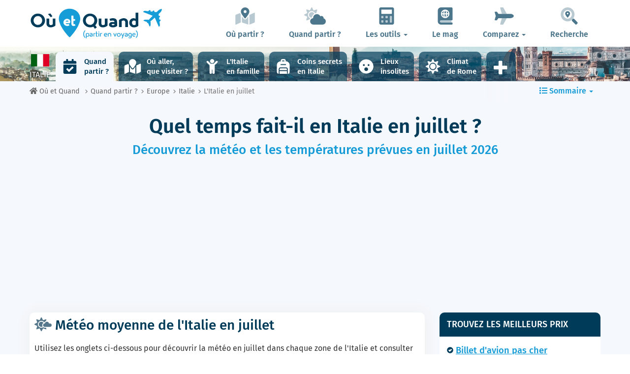

--- FILE ---
content_type: text/html; charset=UTF-8
request_url: https://www.ou-et-quand.net/partir/quand/europe/italie/mois/juillet/
body_size: 32988
content:
<!DOCTYPE html>
    <html lang="fr">
	<head>
	<title>Météo en Italie en Juillet 2026 | Température, Climat et Où aller en Juillet | Où et Quand</title>
<meta charset="utf-8">
<meta http-equiv="X-UA-Compatible" content="IE=edge">
<meta name="viewport" content="width=device-width, initial-scale=1">
<meta name="description" content="Le climat en Italie en Juillet est-il favorable ? Découvrez la météo prévue (température, précipitations...) en Juillet pour préparer votre voyage.">
<meta name="author" content="Des Clics Nomades">
<meta property="og:title" content="Météo en Italie en Juillet 2026 | Température, Climat et Où aller en juillet" />
<meta property="og:description" content="Le climat en Italie en Juillet est-il favorable ? Découvrez la météo prévue (température, précipitations...) en Juillet pour préparer votre voyage.">
<meta property="og:image" content="https://www.ou-et-quand.net/partir/images/illustration/italie_539.jpg">
<meta property="og:site_name" content="Où et Quand">
<meta property="og:locale" content="fr_FR">
<meta property="og:updated_time" content="2025-08-01" />
<link rel="canonical" href="https://www.ou-et-quand.net/partir/quand/europe/italie/mois/juillet/" />
<meta property="og:url" content="https://www.ou-et-quand.net/partir/quand/europe/italie/mois/juillet/">
<meta property="fb:admins" content="662849463" /><script type="text/javascript" src="https://choices.consentframework.com/js/pa/22321/c/fh7P0/stub" charset="utf-8"></script>
<script>
	window.Sddan = {
		"info": {
			"si": "1",
			"tr_arr_country" : "italie",
			"tr_arr_city" : "",
		}
	}
</script>
<script type="text/javascript" src="https://choices.consentframework.com/js/pa/22321/c/fh7P0/cmp" charset="utf-8" async></script>
<link href="https://www.ou-et-quand.net/partir/bootstrap/css/bootstrap.min.css" rel="stylesheet">
<script defer src="/partir/fontawesome/js/all.min.js?v=2.0.0.1622"></script>



<style type="text/css">@font-face {font-family:Fira Sans;font-style:normal;font-weight:400;src:url(/cf-fonts/s/fira-sans/5.0.18/vietnamese/400/normal.woff2);unicode-range:U+0102-0103,U+0110-0111,U+0128-0129,U+0168-0169,U+01A0-01A1,U+01AF-01B0,U+0300-0301,U+0303-0304,U+0308-0309,U+0323,U+0329,U+1EA0-1EF9,U+20AB;font-display:swap;}@font-face {font-family:Fira Sans;font-style:normal;font-weight:400;src:url(/cf-fonts/s/fira-sans/5.0.18/latin/400/normal.woff2);unicode-range:U+0000-00FF,U+0131,U+0152-0153,U+02BB-02BC,U+02C6,U+02DA,U+02DC,U+0304,U+0308,U+0329,U+2000-206F,U+2074,U+20AC,U+2122,U+2191,U+2193,U+2212,U+2215,U+FEFF,U+FFFD;font-display:swap;}@font-face {font-family:Fira Sans;font-style:normal;font-weight:400;src:url(/cf-fonts/s/fira-sans/5.0.18/latin-ext/400/normal.woff2);unicode-range:U+0100-02AF,U+0304,U+0308,U+0329,U+1E00-1E9F,U+1EF2-1EFF,U+2020,U+20A0-20AB,U+20AD-20CF,U+2113,U+2C60-2C7F,U+A720-A7FF;font-display:swap;}@font-face {font-family:Fira Sans;font-style:normal;font-weight:400;src:url(/cf-fonts/s/fira-sans/5.0.18/cyrillic/400/normal.woff2);unicode-range:U+0301,U+0400-045F,U+0490-0491,U+04B0-04B1,U+2116;font-display:swap;}@font-face {font-family:Fira Sans;font-style:normal;font-weight:400;src:url(/cf-fonts/s/fira-sans/5.0.18/greek/400/normal.woff2);unicode-range:U+0370-03FF;font-display:swap;}@font-face {font-family:Fira Sans;font-style:normal;font-weight:400;src:url(/cf-fonts/s/fira-sans/5.0.18/cyrillic-ext/400/normal.woff2);unicode-range:U+0460-052F,U+1C80-1C88,U+20B4,U+2DE0-2DFF,U+A640-A69F,U+FE2E-FE2F;font-display:swap;}@font-face {font-family:Fira Sans;font-style:normal;font-weight:400;src:url(/cf-fonts/s/fira-sans/5.0.18/greek-ext/400/normal.woff2);unicode-range:U+1F00-1FFF;font-display:swap;}@font-face {font-family:Fira Sans;font-style:normal;font-weight:500;src:url(/cf-fonts/s/fira-sans/5.0.18/vietnamese/500/normal.woff2);unicode-range:U+0102-0103,U+0110-0111,U+0128-0129,U+0168-0169,U+01A0-01A1,U+01AF-01B0,U+0300-0301,U+0303-0304,U+0308-0309,U+0323,U+0329,U+1EA0-1EF9,U+20AB;font-display:swap;}@font-face {font-family:Fira Sans;font-style:normal;font-weight:500;src:url(/cf-fonts/s/fira-sans/5.0.18/latin-ext/500/normal.woff2);unicode-range:U+0100-02AF,U+0304,U+0308,U+0329,U+1E00-1E9F,U+1EF2-1EFF,U+2020,U+20A0-20AB,U+20AD-20CF,U+2113,U+2C60-2C7F,U+A720-A7FF;font-display:swap;}@font-face {font-family:Fira Sans;font-style:normal;font-weight:500;src:url(/cf-fonts/s/fira-sans/5.0.18/greek-ext/500/normal.woff2);unicode-range:U+1F00-1FFF;font-display:swap;}@font-face {font-family:Fira Sans;font-style:normal;font-weight:500;src:url(/cf-fonts/s/fira-sans/5.0.18/greek/500/normal.woff2);unicode-range:U+0370-03FF;font-display:swap;}@font-face {font-family:Fira Sans;font-style:normal;font-weight:500;src:url(/cf-fonts/s/fira-sans/5.0.18/cyrillic/500/normal.woff2);unicode-range:U+0301,U+0400-045F,U+0490-0491,U+04B0-04B1,U+2116;font-display:swap;}@font-face {font-family:Fira Sans;font-style:normal;font-weight:500;src:url(/cf-fonts/s/fira-sans/5.0.18/cyrillic-ext/500/normal.woff2);unicode-range:U+0460-052F,U+1C80-1C88,U+20B4,U+2DE0-2DFF,U+A640-A69F,U+FE2E-FE2F;font-display:swap;}@font-face {font-family:Fira Sans;font-style:normal;font-weight:500;src:url(/cf-fonts/s/fira-sans/5.0.18/latin/500/normal.woff2);unicode-range:U+0000-00FF,U+0131,U+0152-0153,U+02BB-02BC,U+02C6,U+02DA,U+02DC,U+0304,U+0308,U+0329,U+2000-206F,U+2074,U+20AC,U+2122,U+2191,U+2193,U+2212,U+2215,U+FEFF,U+FFFD;font-display:swap;}@font-face {font-family:Fira Sans;font-style:normal;font-weight:600;src:url(/cf-fonts/s/fira-sans/5.0.18/cyrillic/600/normal.woff2);unicode-range:U+0301,U+0400-045F,U+0490-0491,U+04B0-04B1,U+2116;font-display:swap;}@font-face {font-family:Fira Sans;font-style:normal;font-weight:600;src:url(/cf-fonts/s/fira-sans/5.0.18/cyrillic-ext/600/normal.woff2);unicode-range:U+0460-052F,U+1C80-1C88,U+20B4,U+2DE0-2DFF,U+A640-A69F,U+FE2E-FE2F;font-display:swap;}@font-face {font-family:Fira Sans;font-style:normal;font-weight:600;src:url(/cf-fonts/s/fira-sans/5.0.18/greek-ext/600/normal.woff2);unicode-range:U+1F00-1FFF;font-display:swap;}@font-face {font-family:Fira Sans;font-style:normal;font-weight:600;src:url(/cf-fonts/s/fira-sans/5.0.18/latin-ext/600/normal.woff2);unicode-range:U+0100-02AF,U+0304,U+0308,U+0329,U+1E00-1E9F,U+1EF2-1EFF,U+2020,U+20A0-20AB,U+20AD-20CF,U+2113,U+2C60-2C7F,U+A720-A7FF;font-display:swap;}@font-face {font-family:Fira Sans;font-style:normal;font-weight:600;src:url(/cf-fonts/s/fira-sans/5.0.18/greek/600/normal.woff2);unicode-range:U+0370-03FF;font-display:swap;}@font-face {font-family:Fira Sans;font-style:normal;font-weight:600;src:url(/cf-fonts/s/fira-sans/5.0.18/latin/600/normal.woff2);unicode-range:U+0000-00FF,U+0131,U+0152-0153,U+02BB-02BC,U+02C6,U+02DA,U+02DC,U+0304,U+0308,U+0329,U+2000-206F,U+2074,U+20AC,U+2122,U+2191,U+2193,U+2212,U+2215,U+FEFF,U+FFFD;font-display:swap;}@font-face {font-family:Fira Sans;font-style:normal;font-weight:600;src:url(/cf-fonts/s/fira-sans/5.0.18/vietnamese/600/normal.woff2);unicode-range:U+0102-0103,U+0110-0111,U+0128-0129,U+0168-0169,U+01A0-01A1,U+01AF-01B0,U+0300-0301,U+0303-0304,U+0308-0309,U+0323,U+0329,U+1EA0-1EF9,U+20AB;font-display:swap;}@font-face {font-family:Fira Sans;font-style:normal;font-weight:700;src:url(/cf-fonts/s/fira-sans/5.0.18/latin/700/normal.woff2);unicode-range:U+0000-00FF,U+0131,U+0152-0153,U+02BB-02BC,U+02C6,U+02DA,U+02DC,U+0304,U+0308,U+0329,U+2000-206F,U+2074,U+20AC,U+2122,U+2191,U+2193,U+2212,U+2215,U+FEFF,U+FFFD;font-display:swap;}@font-face {font-family:Fira Sans;font-style:normal;font-weight:700;src:url(/cf-fonts/s/fira-sans/5.0.18/latin-ext/700/normal.woff2);unicode-range:U+0100-02AF,U+0304,U+0308,U+0329,U+1E00-1E9F,U+1EF2-1EFF,U+2020,U+20A0-20AB,U+20AD-20CF,U+2113,U+2C60-2C7F,U+A720-A7FF;font-display:swap;}@font-face {font-family:Fira Sans;font-style:normal;font-weight:700;src:url(/cf-fonts/s/fira-sans/5.0.18/cyrillic/700/normal.woff2);unicode-range:U+0301,U+0400-045F,U+0490-0491,U+04B0-04B1,U+2116;font-display:swap;}@font-face {font-family:Fira Sans;font-style:normal;font-weight:700;src:url(/cf-fonts/s/fira-sans/5.0.18/vietnamese/700/normal.woff2);unicode-range:U+0102-0103,U+0110-0111,U+0128-0129,U+0168-0169,U+01A0-01A1,U+01AF-01B0,U+0300-0301,U+0303-0304,U+0308-0309,U+0323,U+0329,U+1EA0-1EF9,U+20AB;font-display:swap;}@font-face {font-family:Fira Sans;font-style:normal;font-weight:700;src:url(/cf-fonts/s/fira-sans/5.0.18/greek/700/normal.woff2);unicode-range:U+0370-03FF;font-display:swap;}@font-face {font-family:Fira Sans;font-style:normal;font-weight:700;src:url(/cf-fonts/s/fira-sans/5.0.18/cyrillic-ext/700/normal.woff2);unicode-range:U+0460-052F,U+1C80-1C88,U+20B4,U+2DE0-2DFF,U+A640-A69F,U+FE2E-FE2F;font-display:swap;}@font-face {font-family:Fira Sans;font-style:normal;font-weight:700;src:url(/cf-fonts/s/fira-sans/5.0.18/greek-ext/700/normal.woff2);unicode-range:U+1F00-1FFF;font-display:swap;}@font-face {font-family:Fira Sans;font-style:normal;font-weight:800;src:url(/cf-fonts/s/fira-sans/5.0.18/cyrillic-ext/800/normal.woff2);unicode-range:U+0460-052F,U+1C80-1C88,U+20B4,U+2DE0-2DFF,U+A640-A69F,U+FE2E-FE2F;font-display:swap;}@font-face {font-family:Fira Sans;font-style:normal;font-weight:800;src:url(/cf-fonts/s/fira-sans/5.0.18/greek/800/normal.woff2);unicode-range:U+0370-03FF;font-display:swap;}@font-face {font-family:Fira Sans;font-style:normal;font-weight:800;src:url(/cf-fonts/s/fira-sans/5.0.18/greek-ext/800/normal.woff2);unicode-range:U+1F00-1FFF;font-display:swap;}@font-face {font-family:Fira Sans;font-style:normal;font-weight:800;src:url(/cf-fonts/s/fira-sans/5.0.18/cyrillic/800/normal.woff2);unicode-range:U+0301,U+0400-045F,U+0490-0491,U+04B0-04B1,U+2116;font-display:swap;}@font-face {font-family:Fira Sans;font-style:normal;font-weight:800;src:url(/cf-fonts/s/fira-sans/5.0.18/latin/800/normal.woff2);unicode-range:U+0000-00FF,U+0131,U+0152-0153,U+02BB-02BC,U+02C6,U+02DA,U+02DC,U+0304,U+0308,U+0329,U+2000-206F,U+2074,U+20AC,U+2122,U+2191,U+2193,U+2212,U+2215,U+FEFF,U+FFFD;font-display:swap;}@font-face {font-family:Fira Sans;font-style:normal;font-weight:800;src:url(/cf-fonts/s/fira-sans/5.0.18/latin-ext/800/normal.woff2);unicode-range:U+0100-02AF,U+0304,U+0308,U+0329,U+1E00-1E9F,U+1EF2-1EFF,U+2020,U+20A0-20AB,U+20AD-20CF,U+2113,U+2C60-2C7F,U+A720-A7FF;font-display:swap;}@font-face {font-family:Fira Sans;font-style:normal;font-weight:800;src:url(/cf-fonts/s/fira-sans/5.0.18/vietnamese/800/normal.woff2);unicode-range:U+0102-0103,U+0110-0111,U+0128-0129,U+0168-0169,U+01A0-01A1,U+01AF-01B0,U+0300-0301,U+0303-0304,U+0308-0309,U+0323,U+0329,U+1EA0-1EF9,U+20AB;font-display:swap;}</style>


<link href="https://www.ou-et-quand.net/partir/css/styles.min.css?v=2.0.0.1622" rel="stylesheet" />

   

<link rel="shortcut icon" type="image/x-icon" href="https://www.ou-et-quand.net/partir/images/favicon.png" />
<link rel="apple-touch-icon" sizes="114x114" href="https://www.ou-et-quand.net/partir/images/favicon-114.png" />
<link rel="apple-touch-icon" sizes="72x72" href="https://www.ou-et-quand.net/partir/images/favicon-72.png" />
<link rel="apple-touch-icon" href="https://www.ou-et-quand.net/partir/images/favicon-57.png" />


<script type="application/ld+json">
{
  "@context": "https://schema.org",
  "@graph": [
    {
      "@type": "WebPage",
      "@id": "https://www.ou-et-quand.net/partir/quand/europe/italie/mois/juillet/#webpage",
      "url": "https://www.ou-et-quand.net/partir/quand/europe/italie/mois/juillet/",
      "name": "Météo en Italie en Juillet 2026 | Température, Climat et Où aller en juillet",
      "inLanguage": "fr-FR",
      "description": "Le climat en Italie en Juillet est-il favorable ? Découvrez la météo prévue (température, précipitations...) en Juillet pour préparer votre voyage.",
      "isPartOf": { "@id": "https://www.ou-et-quand.net/#website" },
      "primaryImageOfPage": {
        "@type": "ImageObject",
        "@id": "https://www.ou-et-quand.net/partir/images/illustration/italie_539.jpg",
        "url": "https://www.ou-et-quand.net/partir/images/illustration/italie_539.jpg",
        "caption": "Tour de Pise"
      },
      "about": { "@id": "https://www.ou-et-quand.net/partir/quand/europe/italie/mois/juillet/#destination" },
      "datePublished": "2014-12-15T00:00:00+02:00",
      "dateModified": "2025-08-01T00:00:00+02:00",
      "potentialAction": [
        {
          "@type": "ReadAction",
          "target": [ "https://www.ou-et-quand.net/partir/quand/europe/italie/mois/juillet/" ]
        }
      ]
    },

    {
      "@type": "Article",
      "@id": "https://www.ou-et-quand.net/partir/quand/europe/italie/mois/juillet/#article",
      "url": "https://www.ou-et-quand.net/partir/quand/europe/italie/mois/juillet/",
      "headline": "Météo en Italie en Juillet 2026 | Température, Climat et Où aller en juillet",
      "inLanguage": "fr-FR",
      "mainEntityOfPage": { "@id": "https://www.ou-et-quand.net/partir/quand/europe/italie/mois/juillet/#webpage" },
      "description": "Le climat en Italie en Juillet est-il favorable ? Découvrez la météo prévue (température, précipitations...) en Juillet pour préparer votre voyage.",
      "image": [
        {
          "@type": "ImageObject",
          "@id": "https://www.ou-et-quand.net/partir/images/illustration/italie_539.jpg",
          "url": "https://www.ou-et-quand.net/partir/images/illustration/italie_539.jpg"
        }
      ],
               "author": {
          "@type": "Person",
          "@id": "https://www.ou-et-quand.net/pages/auteurs/tony/#author",
          "name": "Tony Samson",
          "url": "https://www.ou-et-quand.net/pages/auteurs/tony/",
          "sameAs": ["https://www.facebook.com/mafamillevoyage","https://www.instagram.com/mafamillevoyage/","https://www.linkedin.com/in/tony-samson/","https://www.youtube.com/channel/UCdv1Q4ENmnkFeuz_HDSFgPQ","http://www.mafamillevoyage.fr/"]
        }, 
              "publisher": {
        "@type": "Organization",
        "@id": "https://www.ou-et-quand.net/#organization"
      },
      "datePublished": "2014-12-15T00:00:00+02:00",
      "dateModified": "2025-08-01T00:00:00+02:00"
    },

        {
      "@type": "Place",
      "@id": "https://www.ou-et-quand.net/partir/quand/europe/italie/mois/juillet/#place",
      "name": "Italie",
      "containedInPlace": { "@type": "Continent", "name": "Europe" },
      "geo": { "@type": "GeoCoordinates", "latitude": 41.871940, "longitude": 12.567380 }
    },
    {
      "@type": "TouristDestination",
      "@id": "https://www.ou-et-quand.net/partir/quand/europe/italie/mois/juillet/#destination",
      "name": "Italie",
      "url": "https://www.ou-et-quand.net/partir/quand/europe/italie/mois/juillet/",
      "image": {
        "@type": "ImageObject",
        "url": "https://www.ou-et-quand.net/partir/images/illustration/italie_539.jpg"
      },
      "geo": { "@type": "GeoCoordinates", "latitude": 41.871940, "longitude": 12.567380 },
      "containedInPlace": { "@type": "Continent", "name": "Europe" }
    },
            {
      "@type": "Dataset",
      "@id": "https://www.ou-et-quand.net/partir/quand/europe/italie/mois/juillet/#dataset-meteo",
      "name": "Climat de Rome (Italie) en juillet",
      "description": "Italie : Températures, précipitations, et autres normales saisonnières à Rome en juillet.",
      "creator": { "@id": "https://www.ou-et-quand.net/#organization" },
      "inLanguage": "fr-FR",
      "spatialCoverage": { "@id": "https://www.ou-et-quand.net/partir/quand/europe/italie/mois/juillet/#place" },
      "temporalCoverage": "juillet",
      "measurementTechnique": "Moyennes climatiques 2014-2026",
      "license": "https://creativecommons.org/licenses/by-nc/4.0/",
      "variableMeasured": [
        { "@type": "PropertyValue", "name": "Température moyenne", "value": 29, "unitText": "°C" },{ "@type": "PropertyValue", "name": "Température maximale", "value": 31, "unitText": "°C" },{ "@type": "PropertyValue", "name": "Température minimale", "value": 26, "unitText": "°C" },{ "@type": "PropertyValue", "name": "Nombre de jours à +30°", "value": 22, "unitText": " jour(s)" },{ "@type": "PropertyValue", "name": "Nombre de jours à +18°", "value": 31, "unitText": " jour(s)" },{ "@type": "PropertyValue", "name": "Température de la mer (moyenne)", "value": 24.6, "unitText": "°C" },{ "@type": "PropertyValue", "name": "Température de la mer (minimum)", "value": 22.2, "unitText": "°C" },{ "@type": "PropertyValue", "name": "Température de la mer (maximum)", "value": 27, "unitText": "°C" },{ "@type": "PropertyValue", "name": "Vitesse du vent", "value": 17, "unitText": "km/h" },{ "@type": "PropertyValue", "name": "Précipitations", "value": 36, "unitText": "mm" },{ "@type": "PropertyValue", "name": "Nombre de jours de précipitations", "value": 2, "unitText": " jour(s)" },{ "@type": "PropertyValue", "name": "Humidité", "value": 61, "unitText": "%" },{ "@type": "PropertyValue", "name": "Visibilité", "value": 9.89, "unitText": "km" },{ "@type": "PropertyValue", "name": "Couverture nuageuse", "value": 10, "unitText": "%" },{ "@type": "PropertyValue", "name": "Indice UV", "value": 8, "unitText": "" },{ "@type": "PropertyValue", "name": "Ensoleillement quotidien", "value": 15, "unitText": "h" }      ]
    },
        {
      "@type": "Organization",
      "@id": "https://www.ou-et-quand.net/#organization",
      "name": "Où et Quand",
      "legalName": "Des Clics Nomades",
      "url": "https://www.ou-et-quand.net/",
      "logo": {
        "@type": "ImageObject",
        "@id": "https://www.ou-et-quand.net/#logo",
        "url": "https://www.ou-et-quand.net/partir/images/logo-ouetquand-v3.png",
        "width": 461,
        "height": 111
      },
      "sameAs": [
        "https://www.facebook.com/ouetquandpartir",
        "https://twitter.com/ouetquandpartir"
      ]
    },

    {
      "@type": "WebSite",
      "@id": "https://www.ou-et-quand.net/#website",
      "url": "https://www.ou-et-quand.net/",
      "name": "Où et Quand",
      "publisher": { "@id": "https://www.ou-et-quand.net/#organization" },
      "potentialAction": {
        "@type": "SearchAction",
        "target": "https://www.ou-et-quand.net/pages/google/?q={search_term_string}",
        "query-input": "required name=search_term_string"
      }
    }
  ]
}
</script>

	<!-- OPTIDIGITAL -->
	

  <script async="" type="text/javascript" src="https://securepubads.g.doubleclick.net/tag/js/gpt.js"></script>
  <script>
        var optidigitalQueue = optidigitalQueue || {};
        optidigitalQueue.cmd = optidigitalQueue.cmd || [];
  </script>
	<script type='text/javascript'
        id='optidigital-ad-init'
        async
        data-config='{"adUnit": "/264817739/ou-et-quand.net/when-to-go-country-month"}'
        src='//scripts.opti-digital.com/tags/?site=ou-et-quand'>
   </script>
 	
  	 
  <!-- Stay22 -->
  <script>
  (function (s, t, a, y, twenty, two) {
    s.Stay22 = s.Stay22 || {};
    s.Stay22.params = { lmaID: '68e3cae024ecc1f8e80ca93e' };
    twenty = t.createElement(a);
    two = t.getElementsByTagName(a)[0];
    twenty.async = 1;
    twenty.src = y;
    two.parentNode.insertBefore(twenty, two);
  })(window, document, 'script', 'https://scripts.stay22.com/letmeallez.js');
  </script>

	<!-- Google Analytics -->
	<script async src="https://www.googletagmanager.com/gtag/js?id=UA-53541197-1"></script>
	<script>
	  window.dataLayer = window.dataLayer || [];
	  function gtag(){dataLayer.push(arguments);}
	  gtag('js', new Date()); 
	  gtag('config', 'UA-53541197-1');
	</script>



	<script async src="https://fundingchoicesmessages.google.com/i/pub-5891689058172513?ers=1" nonce="0EBiH7t-0l6mbYJ31-_Fng"></script><script nonce="0EBiH7t-0l6mbYJ31-_Fng">(function() {function signalGooglefcPresent() {if (!window.frames['googlefcPresent']) {if (document.body) {const iframe = document.createElement('iframe'); iframe.style = 'width: 0; height: 0; border: none; z-index: -1000; left: -1000px; top: -1000px;'; iframe.style.display = 'none'; iframe.name = 'googlefcPresent'; document.body.appendChild(iframe);} else {setTimeout(signalGooglefcPresent, 0);}}}signalGooglefcPresent();})();</script>
	<script>(function(){'use strict';function aa(a){var b=0;return function(){return b<a.length?{done:!1,value:a[b++]}:{done:!0}}}var ba="function"==typeof Object.defineProperties?Object.defineProperty:function(a,b,c){if(a==Array.prototype||a==Object.prototype)return a;a[b]=c.value;return a};
function ca(a){a=["object"==typeof globalThis&&globalThis,a,"object"==typeof window&&window,"object"==typeof self&&self,"object"==typeof global&&global];for(var b=0;b<a.length;++b){var c=a[b];if(c&&c.Math==Math)return c}throw Error("Cannot find global object");}var da=ca(this);function k(a,b){if(b)a:{var c=da;a=a.split(".");for(var d=0;d<a.length-1;d++){var e=a[d];if(!(e in c))break a;c=c[e]}a=a[a.length-1];d=c[a];b=b(d);b!=d&&null!=b&&ba(c,a,{configurable:!0,writable:!0,value:b})}}
function ea(a){return a.raw=a}function m(a){var b="undefined"!=typeof Symbol&&Symbol.iterator&&a[Symbol.iterator];if(b)return b.call(a);if("number"==typeof a.length)return{next:aa(a)};throw Error(String(a)+" is not an iterable or ArrayLike");}function fa(a){for(var b,c=[];!(b=a.next()).done;)c.push(b.value);return c}var ha="function"==typeof Object.create?Object.create:function(a){function b(){}b.prototype=a;return new b},n;
if("function"==typeof Object.setPrototypeOf)n=Object.setPrototypeOf;else{var q;a:{var ia={a:!0},ja={};try{ja.__proto__=ia;q=ja.a;break a}catch(a){}q=!1}n=q?function(a,b){a.__proto__=b;if(a.__proto__!==b)throw new TypeError(a+" is not extensible");return a}:null}var ka=n;
function r(a,b){a.prototype=ha(b.prototype);a.prototype.constructor=a;if(ka)ka(a,b);else for(var c in b)if("prototype"!=c)if(Object.defineProperties){var d=Object.getOwnPropertyDescriptor(b,c);d&&Object.defineProperty(a,c,d)}else a[c]=b[c];a.A=b.prototype}function la(){for(var a=Number(this),b=[],c=a;c<arguments.length;c++)b[c-a]=arguments[c];return b}k("Number.MAX_SAFE_INTEGER",function(){return 9007199254740991});
k("Number.isFinite",function(a){return a?a:function(b){return"number"!==typeof b?!1:!isNaN(b)&&Infinity!==b&&-Infinity!==b}});k("Number.isInteger",function(a){return a?a:function(b){return Number.isFinite(b)?b===Math.floor(b):!1}});k("Number.isSafeInteger",function(a){return a?a:function(b){return Number.isInteger(b)&&Math.abs(b)<=Number.MAX_SAFE_INTEGER}});
k("Math.trunc",function(a){return a?a:function(b){b=Number(b);if(isNaN(b)||Infinity===b||-Infinity===b||0===b)return b;var c=Math.floor(Math.abs(b));return 0>b?-c:c}});k("Object.is",function(a){return a?a:function(b,c){return b===c?0!==b||1/b===1/c:b!==b&&c!==c}});k("Array.prototype.includes",function(a){return a?a:function(b,c){var d=this;d instanceof String&&(d=String(d));var e=d.length;c=c||0;for(0>c&&(c=Math.max(c+e,0));c<e;c++){var f=d[c];if(f===b||Object.is(f,b))return!0}return!1}});
k("String.prototype.includes",function(a){return a?a:function(b,c){if(null==this)throw new TypeError("The 'this' value for String.prototype.includes must not be null or undefined");if(b instanceof RegExp)throw new TypeError("First argument to String.prototype.includes must not be a regular expression");return-1!==this.indexOf(b,c||0)}});/*

 Copyright The Closure Library Authors.
 SPDX-License-Identifier: Apache-2.0
*/
var t=this||self;function v(a){return a};var w,x;a:{for(var ma=["CLOSURE_FLAGS"],y=t,z=0;z<ma.length;z++)if(y=y[ma[z]],null==y){x=null;break a}x=y}var na=x&&x[610401301];w=null!=na?na:!1;var A,oa=t.navigator;A=oa?oa.userAgentData||null:null;function B(a){return w?A?A.brands.some(function(b){return(b=b.brand)&&-1!=b.indexOf(a)}):!1:!1}function C(a){var b;a:{if(b=t.navigator)if(b=b.userAgent)break a;b=""}return-1!=b.indexOf(a)};function D(){return w?!!A&&0<A.brands.length:!1}function E(){return D()?B("Chromium"):(C("Chrome")||C("CriOS"))&&!(D()?0:C("Edge"))||C("Silk")};var pa=D()?!1:C("Trident")||C("MSIE");!C("Android")||E();E();C("Safari")&&(E()||(D()?0:C("Coast"))||(D()?0:C("Opera"))||(D()?0:C("Edge"))||(D()?B("Microsoft Edge"):C("Edg/"))||D()&&B("Opera"));var qa={},F=null;var ra="undefined"!==typeof Uint8Array,sa=!pa&&"function"===typeof btoa;function G(){return"function"===typeof BigInt};var H=0,I=0;function ta(a){var b=0>a;a=Math.abs(a);var c=a>>>0;a=Math.floor((a-c)/4294967296);b&&(c=m(ua(c,a)),b=c.next().value,a=c.next().value,c=b);H=c>>>0;I=a>>>0}function va(a,b){b>>>=0;a>>>=0;if(2097151>=b)var c=""+(4294967296*b+a);else G()?c=""+(BigInt(b)<<BigInt(32)|BigInt(a)):(c=(a>>>24|b<<8)&16777215,b=b>>16&65535,a=(a&16777215)+6777216*c+6710656*b,c+=8147497*b,b*=2,1E7<=a&&(c+=Math.floor(a/1E7),a%=1E7),1E7<=c&&(b+=Math.floor(c/1E7),c%=1E7),c=b+wa(c)+wa(a));return c}
function wa(a){a=String(a);return"0000000".slice(a.length)+a}function ua(a,b){b=~b;a?a=~a+1:b+=1;return[a,b]};var J;J="function"===typeof Symbol&&"symbol"===typeof Symbol()?Symbol():void 0;var xa=J?function(a,b){a[J]|=b}:function(a,b){void 0!==a.g?a.g|=b:Object.defineProperties(a,{g:{value:b,configurable:!0,writable:!0,enumerable:!1}})},K=J?function(a){return a[J]|0}:function(a){return a.g|0},L=J?function(a){return a[J]}:function(a){return a.g},M=J?function(a,b){a[J]=b;return a}:function(a,b){void 0!==a.g?a.g=b:Object.defineProperties(a,{g:{value:b,configurable:!0,writable:!0,enumerable:!1}});return a};function ya(a,b){M(b,(a|0)&-14591)}function za(a,b){M(b,(a|34)&-14557)}
function Aa(a){a=a>>14&1023;return 0===a?536870912:a};var N={},Ba={};function Ca(a){return!(!a||"object"!==typeof a||a.g!==Ba)}function Da(a){return null!==a&&"object"===typeof a&&!Array.isArray(a)&&a.constructor===Object}function P(a,b,c){if(!Array.isArray(a)||a.length)return!1;var d=K(a);if(d&1)return!0;if(!(b&&(Array.isArray(b)?b.includes(c):b.has(c))))return!1;M(a,d|1);return!0}Object.freeze(new function(){});Object.freeze(new function(){});var Ea=/^-?([1-9][0-9]*|0)(\.[0-9]+)?$/;var Q;function Fa(a,b){Q=b;a=new a(b);Q=void 0;return a}
function R(a,b,c){null==a&&(a=Q);Q=void 0;if(null==a){var d=96;c?(a=[c],d|=512):a=[];b&&(d=d&-16760833|(b&1023)<<14)}else{if(!Array.isArray(a))throw Error();d=K(a);if(d&64)return a;d|=64;if(c&&(d|=512,c!==a[0]))throw Error();a:{c=a;var e=c.length;if(e){var f=e-1;if(Da(c[f])){d|=256;b=f-(+!!(d&512)-1);if(1024<=b)throw Error();d=d&-16760833|(b&1023)<<14;break a}}if(b){b=Math.max(b,e-(+!!(d&512)-1));if(1024<b)throw Error();d=d&-16760833|(b&1023)<<14}}}M(a,d);return a};function Ga(a){switch(typeof a){case "number":return isFinite(a)?a:String(a);case "boolean":return a?1:0;case "object":if(a)if(Array.isArray(a)){if(P(a,void 0,0))return}else if(ra&&null!=a&&a instanceof Uint8Array){if(sa){for(var b="",c=0,d=a.length-10240;c<d;)b+=String.fromCharCode.apply(null,a.subarray(c,c+=10240));b+=String.fromCharCode.apply(null,c?a.subarray(c):a);a=btoa(b)}else{void 0===b&&(b=0);if(!F){F={};c="ABCDEFGHIJKLMNOPQRSTUVWXYZabcdefghijklmnopqrstuvwxyz0123456789".split("");d=["+/=",
"+/","-_=","-_.","-_"];for(var e=0;5>e;e++){var f=c.concat(d[e].split(""));qa[e]=f;for(var g=0;g<f.length;g++){var h=f[g];void 0===F[h]&&(F[h]=g)}}}b=qa[b];c=Array(Math.floor(a.length/3));d=b[64]||"";for(e=f=0;f<a.length-2;f+=3){var l=a[f],p=a[f+1];h=a[f+2];g=b[l>>2];l=b[(l&3)<<4|p>>4];p=b[(p&15)<<2|h>>6];h=b[h&63];c[e++]=g+l+p+h}g=0;h=d;switch(a.length-f){case 2:g=a[f+1],h=b[(g&15)<<2]||d;case 1:a=a[f],c[e]=b[a>>2]+b[(a&3)<<4|g>>4]+h+d}a=c.join("")}return a}}return a};function Ha(a,b,c){a=Array.prototype.slice.call(a);var d=a.length,e=b&256?a[d-1]:void 0;d+=e?-1:0;for(b=b&512?1:0;b<d;b++)a[b]=c(a[b]);if(e){b=a[b]={};for(var f in e)Object.prototype.hasOwnProperty.call(e,f)&&(b[f]=c(e[f]))}return a}function Ia(a,b,c,d,e){if(null!=a){if(Array.isArray(a))a=P(a,void 0,0)?void 0:e&&K(a)&2?a:Ja(a,b,c,void 0!==d,e);else if(Da(a)){var f={},g;for(g in a)Object.prototype.hasOwnProperty.call(a,g)&&(f[g]=Ia(a[g],b,c,d,e));a=f}else a=b(a,d);return a}}
function Ja(a,b,c,d,e){var f=d||c?K(a):0;d=d?!!(f&32):void 0;a=Array.prototype.slice.call(a);for(var g=0;g<a.length;g++)a[g]=Ia(a[g],b,c,d,e);c&&c(f,a);return a}function Ka(a){return a.s===N?a.toJSON():Ga(a)};function La(a,b,c){c=void 0===c?za:c;if(null!=a){if(ra&&a instanceof Uint8Array)return b?a:new Uint8Array(a);if(Array.isArray(a)){var d=K(a);if(d&2)return a;b&&(b=0===d||!!(d&32)&&!(d&64||!(d&16)));return b?M(a,(d|34)&-12293):Ja(a,La,d&4?za:c,!0,!0)}a.s===N&&(c=a.h,d=L(c),a=d&2?a:Fa(a.constructor,Ma(c,d,!0)));return a}}function Ma(a,b,c){var d=c||b&2?za:ya,e=!!(b&32);a=Ha(a,b,function(f){return La(f,e,d)});xa(a,32|(c?2:0));return a};function Na(a,b){a=a.h;return Oa(a,L(a),b)}function Oa(a,b,c,d){if(-1===c)return null;if(c>=Aa(b)){if(b&256)return a[a.length-1][c]}else{var e=a.length;if(d&&b&256&&(d=a[e-1][c],null!=d))return d;b=c+(+!!(b&512)-1);if(b<e)return a[b]}}function Pa(a,b,c,d,e){var f=Aa(b);if(c>=f||e){var g=b;if(b&256)e=a[a.length-1];else{if(null==d)return;e=a[f+(+!!(b&512)-1)]={};g|=256}e[c]=d;c<f&&(a[c+(+!!(b&512)-1)]=void 0);g!==b&&M(a,g)}else a[c+(+!!(b&512)-1)]=d,b&256&&(a=a[a.length-1],c in a&&delete a[c])}
function Qa(a,b){var c=Ra;var d=void 0===d?!1:d;var e=a.h;var f=L(e),g=Oa(e,f,b,d);if(null!=g&&"object"===typeof g&&g.s===N)c=g;else if(Array.isArray(g)){var h=K(g),l=h;0===l&&(l|=f&32);l|=f&2;l!==h&&M(g,l);c=new c(g)}else c=void 0;c!==g&&null!=c&&Pa(e,f,b,c,d);e=c;if(null==e)return e;a=a.h;f=L(a);f&2||(g=e,c=g.h,h=L(c),g=h&2?Fa(g.constructor,Ma(c,h,!1)):g,g!==e&&(e=g,Pa(a,f,b,e,d)));return e}function Sa(a,b){a=Na(a,b);return null==a||"string"===typeof a?a:void 0}
function Ta(a,b){var c=void 0===c?0:c;a=Na(a,b);if(null!=a)if(b=typeof a,"number"===b?Number.isFinite(a):"string"!==b?0:Ea.test(a))if("number"===typeof a){if(a=Math.trunc(a),!Number.isSafeInteger(a)){ta(a);b=H;var d=I;if(a=d&2147483648)b=~b+1>>>0,d=~d>>>0,0==b&&(d=d+1>>>0);b=4294967296*d+(b>>>0);a=a?-b:b}}else if(b=Math.trunc(Number(a)),Number.isSafeInteger(b))a=String(b);else{if(b=a.indexOf("."),-1!==b&&(a=a.substring(0,b)),!("-"===a[0]?20>a.length||20===a.length&&-922337<Number(a.substring(0,7)):
19>a.length||19===a.length&&922337>Number(a.substring(0,6)))){if(16>a.length)ta(Number(a));else if(G())a=BigInt(a),H=Number(a&BigInt(4294967295))>>>0,I=Number(a>>BigInt(32)&BigInt(4294967295));else{b=+("-"===a[0]);I=H=0;d=a.length;for(var e=b,f=(d-b)%6+b;f<=d;e=f,f+=6)e=Number(a.slice(e,f)),I*=1E6,H=1E6*H+e,4294967296<=H&&(I+=Math.trunc(H/4294967296),I>>>=0,H>>>=0);b&&(b=m(ua(H,I)),a=b.next().value,b=b.next().value,H=a,I=b)}a=H;b=I;b&2147483648?G()?a=""+(BigInt(b|0)<<BigInt(32)|BigInt(a>>>0)):(b=
m(ua(a,b)),a=b.next().value,b=b.next().value,a="-"+va(a,b)):a=va(a,b)}}else a=void 0;return null!=a?a:c}function S(a,b){a=Sa(a,b);return null!=a?a:""};function T(a,b,c){this.h=R(a,b,c)}T.prototype.toJSON=function(){return Ua(this,Ja(this.h,Ka,void 0,void 0,!1),!0)};T.prototype.s=N;T.prototype.toString=function(){return Ua(this,this.h,!1).toString()};
function Ua(a,b,c){var d=a.constructor.v,e=L(c?a.h:b);a=b.length;if(!a)return b;var f;if(Da(c=b[a-1])){a:{var g=c;var h={},l=!1,p;for(p in g)if(Object.prototype.hasOwnProperty.call(g,p)){var u=g[p];if(Array.isArray(u)){var jb=u;if(P(u,d,+p)||Ca(u)&&0===u.size)u=null;u!=jb&&(l=!0)}null!=u?h[p]=u:l=!0}if(l){for(var O in h){g=h;break a}g=null}}g!=c&&(f=!0);a--}for(p=+!!(e&512)-1;0<a;a--){O=a-1;c=b[O];O-=p;if(!(null==c||P(c,d,O)||Ca(c)&&0===c.size))break;var kb=!0}if(!f&&!kb)return b;b=Array.prototype.slice.call(b,
0,a);g&&b.push(g);return b};function Va(a){return function(b){if(null==b||""==b)b=new a;else{b=JSON.parse(b);if(!Array.isArray(b))throw Error(void 0);xa(b,32);b=Fa(a,b)}return b}};function Wa(a){this.h=R(a)}r(Wa,T);var Xa=Va(Wa);var U;function V(a){this.g=a}V.prototype.toString=function(){return this.g+""};var Ya={};function Za(a){if(void 0===U){var b=null;var c=t.trustedTypes;if(c&&c.createPolicy){try{b=c.createPolicy("goog#html",{createHTML:v,createScript:v,createScriptURL:v})}catch(d){t.console&&t.console.error(d.message)}U=b}else U=b}a=(b=U)?b.createScriptURL(a):a;return new V(a,Ya)};function $a(){return Math.floor(2147483648*Math.random()).toString(36)+Math.abs(Math.floor(2147483648*Math.random())^Date.now()).toString(36)};function ab(a,b){b=String(b);"application/xhtml+xml"===a.contentType&&(b=b.toLowerCase());return a.createElement(b)}function bb(a){this.g=a||t.document||document};/*

 SPDX-License-Identifier: Apache-2.0
*/
function cb(a,b){a.src=b instanceof V&&b.constructor===V?b.g:"type_error:TrustedResourceUrl";var c,d;(c=(b=null==(d=(c=(a.ownerDocument&&a.ownerDocument.defaultView||window).document).querySelector)?void 0:d.call(c,"script[nonce]"))?b.nonce||b.getAttribute("nonce")||"":"")&&a.setAttribute("nonce",c)};function db(a){a=void 0===a?document:a;return a.createElement("script")};function eb(a,b,c,d,e,f){try{var g=a.g,h=db(g);h.async=!0;cb(h,b);g.head.appendChild(h);h.addEventListener("load",function(){e();d&&g.head.removeChild(h)});h.addEventListener("error",function(){0<c?eb(a,b,c-1,d,e,f):(d&&g.head.removeChild(h),f())})}catch(l){f()}};var fb=t.atob("aHR0cHM6Ly93d3cuZ3N0YXRpYy5jb20vaW1hZ2VzL2ljb25zL21hdGVyaWFsL3N5c3RlbS8xeC93YXJuaW5nX2FtYmVyXzI0ZHAucG5n"),gb=t.atob("WW91IGFyZSBzZWVpbmcgdGhpcyBtZXNzYWdlIGJlY2F1c2UgYWQgb3Igc2NyaXB0IGJsb2NraW5nIHNvZnR3YXJlIGlzIGludGVyZmVyaW5nIHdpdGggdGhpcyBwYWdlLg=="),hb=t.atob("RGlzYWJsZSBhbnkgYWQgb3Igc2NyaXB0IGJsb2NraW5nIHNvZnR3YXJlLCB0aGVuIHJlbG9hZCB0aGlzIHBhZ2Uu");function ib(a,b,c){this.i=a;this.u=b;this.o=c;this.g=null;this.j=[];this.m=!1;this.l=new bb(this.i)}
function lb(a){if(a.i.body&&!a.m){var b=function(){mb(a);t.setTimeout(function(){nb(a,3)},50)};eb(a.l,a.u,2,!0,function(){t[a.o]||b()},b);a.m=!0}}
function mb(a){for(var b=W(1,5),c=0;c<b;c++){var d=X(a);a.i.body.appendChild(d);a.j.push(d)}b=X(a);b.style.bottom="0";b.style.left="0";b.style.position="fixed";b.style.width=W(100,110).toString()+"%";b.style.zIndex=W(2147483544,2147483644).toString();b.style.backgroundColor=ob(249,259,242,252,219,229);b.style.boxShadow="0 0 12px #888";b.style.color=ob(0,10,0,10,0,10);b.style.display="flex";b.style.justifyContent="center";b.style.fontFamily="Roboto, Arial";c=X(a);c.style.width=W(80,85).toString()+
"%";c.style.maxWidth=W(750,775).toString()+"px";c.style.margin="24px";c.style.display="flex";c.style.alignItems="flex-start";c.style.justifyContent="center";d=ab(a.l.g,"IMG");d.className=$a();d.src=fb;d.alt="Warning icon";d.style.height="24px";d.style.width="24px";d.style.paddingRight="16px";var e=X(a),f=X(a);f.style.fontWeight="bold";f.textContent=gb;var g=X(a);g.textContent=hb;Y(a,e,f);Y(a,e,g);Y(a,c,d);Y(a,c,e);Y(a,b,c);a.g=b;a.i.body.appendChild(a.g);b=W(1,5);for(c=0;c<b;c++)d=X(a),a.i.body.appendChild(d),
a.j.push(d)}function Y(a,b,c){for(var d=W(1,5),e=0;e<d;e++){var f=X(a);b.appendChild(f)}b.appendChild(c);c=W(1,5);for(d=0;d<c;d++)e=X(a),b.appendChild(e)}function W(a,b){return Math.floor(a+Math.random()*(b-a))}function ob(a,b,c,d,e,f){return"rgb("+W(Math.max(a,0),Math.min(b,255)).toString()+","+W(Math.max(c,0),Math.min(d,255)).toString()+","+W(Math.max(e,0),Math.min(f,255)).toString()+")"}function X(a){a=ab(a.l.g,"DIV");a.className=$a();return a}
function nb(a,b){0>=b||null!=a.g&&0!==a.g.offsetHeight&&0!==a.g.offsetWidth||(pb(a),mb(a),t.setTimeout(function(){nb(a,b-1)},50))}function pb(a){for(var b=m(a.j),c=b.next();!c.done;c=b.next())(c=c.value)&&c.parentNode&&c.parentNode.removeChild(c);a.j=[];(b=a.g)&&b.parentNode&&b.parentNode.removeChild(b);a.g=null};function qb(a,b,c,d,e){function f(l){document.body?g(document.body):0<l?t.setTimeout(function(){f(l-1)},e):b()}function g(l){l.appendChild(h);t.setTimeout(function(){h?(0!==h.offsetHeight&&0!==h.offsetWidth?b():a(),h.parentNode&&h.parentNode.removeChild(h)):a()},d)}var h=rb(c);f(3)}function rb(a){var b=document.createElement("div");b.className=a;b.style.width="1px";b.style.height="1px";b.style.position="absolute";b.style.left="-10000px";b.style.top="-10000px";b.style.zIndex="-10000";return b};function Ra(a){this.h=R(a)}r(Ra,T);function sb(a){this.h=R(a)}r(sb,T);var tb=Va(sb);function ub(a){var b=la.apply(1,arguments);if(0===b.length)return Za(a[0]);for(var c=a[0],d=0;d<b.length;d++)c+=encodeURIComponent(b[d])+a[d+1];return Za(c)};function vb(a){if(!a)return null;a=Sa(a,4);var b;null===a||void 0===a?b=null:b=Za(a);return b};var wb=ea([""]),xb=ea([""]);function yb(a,b){this.m=a;this.o=new bb(a.document);this.g=b;this.j=S(this.g,1);this.u=vb(Qa(this.g,2))||ub(wb);this.i=!1;b=vb(Qa(this.g,13))||ub(xb);this.l=new ib(a.document,b,S(this.g,12))}yb.prototype.start=function(){zb(this)};
function zb(a){Ab(a);eb(a.o,a.u,3,!1,function(){a:{var b=a.j;var c=t.btoa(b);if(c=t[c]){try{var d=Xa(t.atob(c))}catch(e){b=!1;break a}b=b===Sa(d,1)}else b=!1}b?Z(a,S(a.g,14)):(Z(a,S(a.g,8)),lb(a.l))},function(){qb(function(){Z(a,S(a.g,7));lb(a.l)},function(){return Z(a,S(a.g,6))},S(a.g,9),Ta(a.g,10),Ta(a.g,11))})}function Z(a,b){a.i||(a.i=!0,a=new a.m.XMLHttpRequest,a.open("GET",b,!0),a.send())}function Ab(a){var b=t.btoa(a.j);a.m[b]&&Z(a,S(a.g,5))};(function(a,b){t[a]=function(){var c=la.apply(0,arguments);t[a]=function(){};b.call.apply(b,[null].concat(c instanceof Array?c:fa(m(c))))}})("__h82AlnkH6D91__",function(a){"function"===typeof window.atob&&(new yb(window,tb(window.atob(a)))).start()});}).call(this);

window.__h82AlnkH6D91__("[base64]/[base64]/[base64]/[base64]");</script>
	</head>

	<body>
		
	<header>
        <div id="menu" class="navbar navbar-default">
            <div class="container">
                <div class="navbar-header">
                    <button class="navbar-toggle" data-target=".navbar-header-collapse" data-toggle="collapse" type="button">
                        <span class="sr-only"></span>
                        <span class="icon-bar"></span>
                        <span class="icon-bar"></span>
                        <span class="icon-bar"></span>
                    </button>

                   
                    <a class="navbar-brand" href="https://www.ou-et-quand.net/" title="Où et Quand partir">
                        <img src="https://www.ou-et-quand.net/partir/images/logo-ouetquand-v3.svg" alt="Logo Où et Quand Partir" onerror="this.removeAttribute('onerror'); this.src='https://www.ou-et-quand.net/partir/images/logo-ouetquand-v3.png'" width="283" height="65">
                    </a> 
                   
                </div>
                <div class="collapse navbar-collapse navbar-header-collapse">
                    <ul class="nav navbar-nav navbar-right">
                    	<li><a href="https://www.ou-et-quand.net/partir/ou/" title="Où partir ? : Les meilleures destinations mois par mois"><i class="fad fa-map-marked-alt fa-2x fa-fw fa-3x fa-fw"></i>Où partir ?</a></li><li><a href="https://www.ou-et-quand.net/partir/quand/" title="Quand partir ? : Nos fiches climat pour toutes les destinations"><i class="fad fa-cloud-sun fa-2x fa-fw fa-3x fa-fw"></i>Quand partir ?</a></li><li class="dropdown"><a href="#" class="dropdown-toggle" role="button" data-toggle="dropdown" aria-haspopup="true" aria-expanded="false"><i class="fad fa-calculator fa-3x fa-fw"></i>Les outils <span class="caret"></span></a>
								<ul class="dropdown-menu dropdown-menu-right"><li><a href="https://www.ou-et-quand.net/budget/" title="Budget voyage pour tous les pays"><i class="fad fa-calculator-alt fa-2x fa-fw fa-pull-left" aria-hidden="true"></i>Budget voyage et coût de la vie<br /><small>Calculez votre budget avec notre outil gratuit</small></a></li><li><a href="https://www.ou-et-quand.net/vols/" title="Statistiques sur les prix des vols"><i class="fad fa-plane-alt fa-2x fa-fw fa-pull-left" aria-hidden="true" data-fa-transform="rotate--30"></i>Statistiques sur les prix des vols<br /><small>Partez et achetez votre billet d'avion au meilleur prix</small></a></li><li><a href="https://www.ou-et-quand.net/heure/" title="Décalage horaire et Heure partout dans le monde"><i class="fad fa-clock fa-2x fa-fw fa-pull-left" aria-hidden="true"></i>Décalage horaire et Heure<br /><small>Anticipez le jetlag avec nos informations</small></a></li><li><a href="https://www.ou-et-quand.net/tourdumonde/itineraire/" title="Outil Voyage et Tour du monde"><i class="fad fa-route fa-2x fa-fw fa-pull-left" aria-hidden="true"></i>Outil Voyage et Tour du monde<br /><small>Préparez votre itinéraire en quelques clics</small></a></li></ul></li><li><a href="https://mag.ou-et-quand.net/" title="Le mag : Le mag voyages de ou-et-quand.net"><i class="fad fa-atlas fa-2x fa-fw fa-3x fa-fw"></i>Le mag</a></li><li class="dropdown"><a href="#" class="dropdown-toggle" role="button" data-toggle="dropdown" aria-haspopup="true" aria-expanded="false"><i class="fad fa-plane fa-2x fa-fw fa-3x fa-fw"></i>Comparez <span class="caret"></span></a>
								<ul class="dropdown-menu dropdown-menu-right"><li><a href="https://www.ou-et-quand.net/comparateur/" title="Explorez et comparez"><i class="fas fa-globe fa-2x fa-fw fa-pull-left" aria-hidden="true"></i>Explorez et comparez<br /><small>Trouvez les vols les moins chers</small></a></li><li><a href="https://www.ou-et-quand.net/comparateur/flights_skyscanner/" title="Comparez le prix des Vols"><i class="fas fa-plane-departure fa-2x fa-fw fa-pull-left" aria-hidden="true"></i>Vols<br /><small>Réservez votre vol au meilleur prix</small></a></li><li><a href="https://www.ou-et-quand.net/comparateur/hotels/" title="Comparez le prix des Hôtels"><i class="fas fa-hotel fa-2x fa-fw fa-pull-left" aria-hidden="true"></i>Hôtel<br /><small>Réservez et comparez le prix des chambres d'hôtel</small></a></li><li><a href="https://www.ou-et-quand.net/comparateur/cars/" title="omparez le prix des Locations de voiture"><i class="fas fa-car fa-2x fa-fw fa-pull-left" aria-hidden="true"></i>Location de voiture<br /><small>Réservez votre voiture de location</small></a></li><li><a href="https://www.ou-et-quand.net/comparateur/packages/" title="Comparez le prix des Séjours Vol+Hôtel"><i class="fas fa-suitcase fa-2x fa-fw fa-pull-left" aria-hidden="true"></i>Séjour Vol+Hôtel<br /><small>Trouvez les meilleurs séjours</small></a></li></ul></li>                        <li><a href="#" data-toggle="modal" data-target="#searchBox" class=""><i class="fad fa-search-location fa-fw fa-3x"></i>Recherche</a></li>
                                           </ul>
                </div>
            </div>
        </div>
        				<!-- MODAL DE RECHERCHE -->
                        <div class="modal fade" id="searchBox" tabindex="-1" role="dialog">
                            <div class="modal-dialog" role="document">
                                <div class="modal-content">
                                    <div class="modal-header">
                                        <button type="button" class="close" data-dismiss="modal" aria-label="Close"><i class="fas fa-times"></i></button>
                                    </div>
                                    <div class="modal-body">
                                        <p class="title">Rechercher sur le site Où et Quand :</p>
                                        <form action="/partir/registerdata.php" method="post" class="navbar-form" id="recherche_site" role="search">
                                            <div class="input-group input-group-lg">
                                                <input type="text" class="form-control" name="q" placeholder="Ville, pays ou mot clé" id="recherche">
                                                <input type="hidden" name="recherche" value="1">
                                                    <input type="hidden" name="rubrique" id="q_rubrique" value="">
                                                    <input type="hidden" name="q_villepays" id="q_villepays" value="">
                                                <span class="input-group-btn">
                                                    <button class="btn btn-default" type="submit"><i class="fas fa-search"></i></button>
                                                </span>
                                            </div>
                                        </form>
                                    </div>
                                </div>
                            </div>
                        </div>
    </header>  


  	<main>
    <!-- BEGIN Page Content -->
    <nav id="menu-pays" style="background-image: url('https://www.ou-et-quand.net/partir/images/cover/italy_103_cover.jpg'); background-size: cover; background-position: center center;">
        <div class="container">
            <ul class="nav nav-tabs">
                <li class="flag"><img src="https://www.ou-et-quand.net/partir/images/flags/italie.gif" alt="Drapeau de : Italie" />Italie</li><li class="active"><a href="https://www.ou-et-quand.net/partir/quand/europe/italie/" title="Quand partir en Italie ? Climat, météo, saisons touristiques, prix, événements..."><i class="fas fa-calendar-check fa-2x fa-fw" aria-hidden="true"></i>Quand <br/>partir ?</a></li><li><a href="https://www.ou-et-quand.net/ou-aller/italie/" title="Que visiter, voir et faire en Italie : nos cartes touristiques"><i class="fas fa-map-marked fa-2x fa-fw" aria-hidden="true"></i>Où aller, <br />que visiter ?</a></li><li><a href="https://www.ou-et-quand.net/ou-aller/italie/famille/" title="Guide de l'Italie en famille"><i class="fas fa-child fa-2x fa-fw" aria-hidden="true"></i>L'Italie <br>en famille</a></li><li><a href="https://www.ou-et-quand.net/ou-aller/italie/secrets/" title="L'Italie secrète et hors des sentiers battus"><i class="fas fa-backpack fa-2x fa-fw" aria-hidden="true"></i>Coins secrets <br>en Italie</a></li><li><a href="https://www.ou-et-quand.net/ou-aller/italie/insolite/" title="Lieux insolites en italie"><i class="fas fa-surprise fa-2x fa-fw" aria-hidden="true"></i>Lieux <br>insolites</a></li><li><a href="https://www.ou-et-quand.net/partir/quand/europe/italie/rome/" title="Climat : Quand partir à Rome ?"><i class="fas fa-sun fa-2x fa-fw" aria-hidden="true"></i>Climat <br>de Rome</a></li><li><a href="https://www.ou-et-quand.net/partir/quand/europe/italie/venise/" title="Climat : Quand partir à Venise ?"><i class="fas fa-cloud-sun fa-2x fa-fw" aria-hidden="true"></i>Climat <br>de Venise</a></li><li><a href="https://www.ou-et-quand.net/partir/quand/europe/sicile/" title="Quand partir en Sicile ?"><i class="fas fa-calendar fa-2x fa-fw" aria-hidden="true"></i>Quand partir <br>en Sicile?</a></li><li><a href="https://www.ou-et-quand.net/partir/quand/europe/sardaigne/" title="Quand partir en Sardaigne ?"><i class="fas fa-calendar fa-2x fa-fw" aria-hidden="true"></i>Quand partir <br>en Sardaigne?</a></li><li><a href="https://www.ou-et-quand.net/budget/italie/" title="Budget voyage en Italie et coût de la vie en 2026"><i class="fas fa-calculator fa-2x fa-fw" aria-hidden="true"></i>Budget voyage, <br />Coût de la vie</a></li><li><a href="https://www.ou-et-quand.net/vols/italie/" title="Statistiques sur le prix des vols pour aller en Italie / Quand acheter son billet d'avion pour le payer moins cher ?"><i class="fas fa-plane fa-2x fa-fw" data-fa-transform="rotate--30" aria-hidden="true"></i>Prix des vols,  <br />Quand acheter ?</a></li><li><a href="https://www.ou-et-quand.net/monnaie/italie/" title="L'argent l'Italie en voyage : Monnaie Devise Taux de change, Pièces et billets"><i class="fas fa-money-bill fa-2x fa-fw" aria-hidden="true"></i>Argent et <br />monnaie</a></li><li><a href="https://www.ou-et-quand.net/heure/italie/" title="Heure actuelle et décalage horaire en Italie en 2026"><i class="fas fa-history fa-2x fa-fw" aria-hidden="true"></i>Décalage <br />horaire</a></li></ul>
        </div>
</nav><div id="breadcrumb">
        <div class="container">
            <div class="row">
            	<nav aria-label="breadcrumbs" class="breadcrumbs_container col-xs-9 col-sm-10">
                <ul class="breadcrumb" itemscope itemtype="https://schema.org/BreadcrumbList">
                    <li itemprop="itemListElement" itemscope itemtype="http://schema.org/ListItem">
      				<a href="https://www.ou-et-quand.net/" title="Où et Quand" itemprop="item"><i class="fas fa-home"></i><span class="hidden-xs"> <span itemprop="name">Où et Quand</span></span></a>
      				<meta itemprop="position" content="1" />
      				</li>
					<li itemprop="itemListElement" itemscope itemtype="http://schema.org/ListItem"><a href="https://www.ou-et-quand.net/partir/quand/" itemprop="item" title="Climat / Quand partir en voyage ?"><span itemprop="name">Quand partir ?</span></a>
						<meta itemprop="position" content="2" /></li><li itemprop="itemListElement" itemscope itemtype="http://schema.org/ListItem"><a href="https://www.ou-et-quand.net/partir/quand/europe/" itemprop="item" title="Climat / Quand partir en Europe ?"><span itemprop="name">Europe</span></a>
						<meta itemprop="position" content="3" /></li><li itemprop="itemListElement" itemscope itemtype="http://schema.org/ListItem"><a href="https://www.ou-et-quand.net/partir/quand/europe/italie/" itemprop="item" title="Climat / Quand partir en Italie ?"><span itemprop="name">Italie</span></a>
						<meta itemprop="position" content="4" /></li><li class="active" itemprop="itemListElement" itemscope itemtype="http://schema.org/ListItem"><span itemprop="name">L'Italie en juillet</span>
						<meta itemprop="position" content="5" /></li></ul>
			    <div class="breadcrumbs_erase"></div>
			    </nav>
				<div class="col-xs-3 col-sm-2">
					<nav id="sommaire" class="dropdown pull-right">
                    <a href="#" class="dropdown-toggle" data-toggle="dropdown" aria-haspopup="true" aria-expanded="false">
                    <i class="fas fa-list"></i><span class="hidden-sm hidden-xs"> Sommaire </span><span class="caret hidden-md"></span></a>
                    <ul class="dropdown-menu"><li><a href="#meteo"><i class="fas fa-sun-cloud fa-fw"></i> Météo en juillet</a></li><li><a href="#oupartir"><i class="fas fa-map fa-fw"></i> Où aller <span class="hidden-md">en Italie </span>en juillet</a></li><li><a href="#climat"><i class="fas fa-temperature-hot fa-fw"></i> Climat <span class="hidden-md">de l'Italie </span>en juillet</a></li><li><a href="#annee_derniere"><i class="fas fa-fast-backward fa-fw"></i> Quel temps en juillet 2025</a></li><li><a href="#villes"><i class="fas fa-map-signs fa-fw"></i> Climat ville par ville en juillet</a></li></ul>
                </nav></div></div>
        </div>
    </div> <article id="content">
        <div class="container">

          

        	<div id="page_header" class="nomarginbottom">
            <h1>Quel temps fait-il en Italie en juillet ? <small>Découvrez la météo et les températures prévues en juillet 2026</small></h1>



            
            	              </div>

            <div class="pub-billboard dark hidden-xs">
			    <div class="container">
					<div id="optidigital-adslot-Billboard_1" style="display:none;" class="Billboard_1"></div>
			    </div>
				</div>
            <div class="row">
                <div class="col-lg-8" id="contenu_page">


               	<section class="bordered">
                <h2 id="meteo" class="no-anchor-margin nomargintop"><i class="fas fa-sun-cloud fa-fw"></i> Météo moyenne de l'Italie en juillet</h2> 




                
                <p>Utilisez les onglets ci-dessous pour découvrir la météo en juillet dans chaque zone de l'Italie  et consulter les normales saisonnières des principales villes.</p>  

                <div class="pub taillefixe hidden-md hidden-sm hidden-lg">
                <div id="optidigital-adslot-Mobile_Pos1" style="display: none;" class="Mobile_Pos1"></div>                </div>
                <div class="tabweather"><div class="container_tabs">
                <ul class="nav nav-tabs" role="tablist"><li class="active"><a href="#subdivision_1939" aria-controls="subdivision_1939" role="tab" data-toggle="tab"><i class="fas fa-grin-hearts fa-fw text-success-full"></i> Centre</a></li><li><a href="#subdivision_1938" aria-controls="subdivision_1938" role="tab" data-toggle="tab"><i class="fas fa-smile fa-fw text-success"></i> Nord-Est</a></li><li><a href="#subdivision_1937" aria-controls="subdivision_1937" role="tab" data-toggle="tab"><i class="fas fa-smile fa-fw text-success"></i> Nord-Ouest</a></li><li><a href="#subdivision_1917" aria-controls="subdivision_1917" role="tab" data-toggle="tab"><i class="fas fa-grin-hearts fa-fw text-success-full"></i> Sardaigne</a></li><li><a href="#subdivision_1916" aria-controls="subdivision_1916" role="tab" data-toggle="tab"><i class="fas fa-grin-hearts fa-fw text-success-full"></i> Sicile</a></li><li><a href="#subdivision_1940" aria-controls="subdivision_1940" role="tab" data-toggle="tab"><i class="fas fa-grin-hearts fa-fw text-success-full"></i> Sud</a></li><li><a href="#subdivision_244" aria-controls="subdivision_244" role="tab" data-toggle="tab"><i class="fas fa-grin-hearts fa-fw text-success-full"></i> Toscane</a></li></ul>
                <div class="erase"></div>
              </div>
              <div class="tab-content"><div role="tabpanel" class="padding10 tab-pane fade in active" id="subdivision_1939"><h3 class="text-center">Centre de l'Italie en juillet</h3><p class="text-center"><span class="label label-success-full">météo idéale</span></p><p class="text-center lead"><span class="inline-block marginright10"><i class="fa fas fa-thermometer-full fa-fw"></i>28° à 32°C</span><span class="inline-block marginright10"><i class="fa fas fa-cloud-showers fa-fw"></i>27 à 132mm</span><span class="text-info inline-block"><i class="fa fas fa-water fa-fw"></i>25° à 26°C</span></p><div class="row is-flex text-center"><div class="col-xs-4 col-md-2 padding5 "><div class="width100percents bg-success-full marginbottom10 panel"><h4 class="h5">Rome</h4><p><i class="fas fa-grin-hearts fa-2x text-success-full" style="margin:5px;"></i></p><p><i class="fa fas fa-thermometer-empty fa-fw"></i>26° <i class="fa fas fa-thermometer-full fa-fw"></i> 31°C</p><p><i class="fa fas fa-cloud-showers fa-fw"></i>36mm<br><small class="text-muted">(2 jours*)</small></p><p><i class="fa fas fa-sun fa-fw"></i>15h</p><p class="text-danger"><i class="fa fas fa-exclamation-triangle fa-fw"></i>Indice UV 8</p><p class="text-info"><i class="fa fas fa-water fa-fw"></i>25°C</p></div></div><div class="col-xs-4 col-md-2 padding5 "><div class="width100percents bg-success-full marginbottom10 panel"><h4 class="h5">Pérouse</h4><p><i class="fas fa-grin-hearts fa-2x text-success-full" style="margin:5px;"></i></p><p><i class="fa fas fa-thermometer-empty fa-fw"></i>22° <i class="fa fas fa-thermometer-full fa-fw"></i> 31°C</p><p><i class="fa fas fa-cloud-showers fa-fw"></i>56mm<br><small class="text-muted">(3 jours*)</small></p><p><i class="fa fas fa-sun fa-fw"></i>15h</p><p class="text-danger"><i class="fa fas fa-exclamation-triangle fa-fw"></i>Indice UV 7</p></div></div><div class="col-xs-4 col-md-2 padding5 "><div class="width100percents bg-success-full marginbottom10 panel"><h4 class="h5">Pescara</h4><p><i class="fas fa-grin-hearts fa-2x text-success-full" style="margin:5px;"></i></p><p><i class="fa fas fa-thermometer-empty fa-fw"></i>25° <i class="fa fas fa-thermometer-full fa-fw"></i> 30°C</p><p><i class="fa fas fa-cloud-showers fa-fw"></i>54mm<br><small class="text-muted">(3 jours*)</small></p><p><i class="fa fas fa-sun fa-fw"></i>15h</p><p class="text-danger"><i class="fa fas fa-exclamation-triangle fa-fw"></i>Indice UV 7</p><p class="text-info"><i class="fa fas fa-water fa-fw"></i>26°C</p></div></div><div class="col-xs-4 col-md-2 padding5 "><div class="width100percents bg-success-full marginbottom10 panel"><h4 class="h5">Assise</h4><p><i class="fas fa-grin-hearts fa-2x text-success-full" style="margin:5px;"></i></p><p><i class="fa fas fa-thermometer-empty fa-fw"></i>22° <i class="fa fas fa-thermometer-full fa-fw"></i> 31°C</p><p><i class="fa fas fa-cloud-showers fa-fw"></i>56mm<br><small class="text-muted">(3 jours*)</small></p><p><i class="fa fas fa-sun fa-fw"></i>15h</p><p class="text-danger"><i class="fa fas fa-exclamation-triangle fa-fw"></i>Indice UV 7</p></div></div><div class="col-xs-4 col-md-2 padding5 "><div class="width100percents bg-success-full marginbottom10 panel"><h4 class="h5">Macerata</h4><p><i class="fas fa-grin-hearts fa-2x text-success-full" style="margin:5px;"></i></p><p><i class="fa fas fa-thermometer-empty fa-fw"></i>24° <i class="fa fas fa-thermometer-full fa-fw"></i> 30°C</p><p><i class="fa fas fa-cloud-showers fa-fw"></i>62mm<br><small class="text-muted">(4 jours*)</small></p><p><i class="fa fas fa-sun fa-fw"></i>15h</p><p class="text-danger"><i class="fa fas fa-exclamation-triangle fa-fw"></i>Indice UV 7</p></div></div><div class="col-xs-4 col-md-2 padding5 "><div class="width100percents bg-success-full marginbottom10 panel"><h4 class="h5">L'Ombrie</h4><p><i class="fas fa-grin-hearts fa-2x text-success-full" style="margin:5px;"></i></p><p><i class="fa fas fa-thermometer-empty fa-fw"></i>22° <i class="fa fas fa-thermometer-full fa-fw"></i> 30°C</p><p><i class="fa fas fa-cloud-showers fa-fw"></i>62mm<br><small class="text-muted">(4 jours*)</small></p><p><i class="fa fas fa-sun fa-fw"></i>15h</p><p class="text-danger"><i class="fa fas fa-exclamation-triangle fa-fw"></i>Indice UV 7</p><p class="text-info"><i class="fa fas fa-water fa-fw"></i>26°C</p></div></div><div class="col-xs-4 col-md-2 padding5 "><div class="width100percents bg-success-full marginbottom10 panel"><h4 class="h5">Le Vatican</h4><p><i class="fas fa-grin-hearts fa-2x text-success-full" style="margin:5px;"></i></p><p><i class="fa fas fa-thermometer-empty fa-fw"></i>26° <i class="fa fas fa-thermometer-full fa-fw"></i> 31°C</p><p><i class="fa fas fa-cloud-showers fa-fw"></i>36mm<br><small class="text-muted">(2 jours*)</small></p><p><i class="fa fas fa-sun fa-fw"></i>15h</p><p class="text-danger"><i class="fa fas fa-exclamation-triangle fa-fw"></i>Indice UV 8</p><p class="text-info"><i class="fa fas fa-water fa-fw"></i>25°C</p></div></div><div class="col-xs-4 col-md-2 padding5 "><div class="width100percents bg-success-full marginbottom10 panel"><h4 class="h5">Ancône</h4><p><i class="fas fa-grin-hearts fa-2x text-success-full" style="margin:5px;"></i></p><p><i class="fa fas fa-thermometer-empty fa-fw"></i>25° <i class="fa fas fa-thermometer-full fa-fw"></i> 29°C</p><p><i class="fa fas fa-cloud-showers fa-fw"></i>52mm<br><small class="text-muted">(3 jours*)</small></p><p><i class="fa fas fa-sun fa-fw"></i>15h</p><p class="text-danger"><i class="fa fas fa-exclamation-triangle fa-fw"></i>Indice UV 7</p><p class="text-info"><i class="fa fas fa-water fa-fw"></i>26°C</p></div></div><div class="col-xs-4 col-md-2 padding5 "><div class="width100percents bg-success-full marginbottom10 panel"><h4 class="h5">Anzio</h4><p><i class="fas fa-grin-hearts fa-2x text-success-full" style="margin:5px;"></i></p><p><i class="fa fas fa-thermometer-empty fa-fw"></i>26° <i class="fa fas fa-thermometer-full fa-fw"></i> 29°C</p><p><i class="fa fas fa-cloud-showers fa-fw"></i>43mm<br><small class="text-muted">(2 jours*)</small></p><p><i class="fa fas fa-sun fa-fw"></i>15h</p><p class="text-danger"><i class="fa fas fa-exclamation-triangle fa-fw"></i>Indice UV 7</p><p class="text-info"><i class="fa fas fa-water fa-fw"></i>25°C</p></div></div><div class="col-xs-4 col-md-2 padding5 "><div class="width100percents bg-success marginbottom10 panel"><h4 class="h5">Ascoli Piceno</h4><p><i class="fas fa-smile fa-2x text-success" style="margin:5px;"></i></p><p><i class="fa fas fa-thermometer-empty fa-fw"></i>24° <i class="fa fas fa-thermometer-full fa-fw"></i> 30°C</p><p><i class="fa fas fa-cloud-showers fa-fw"></i>132mm<br><small class="text-muted">(8 jours*)</small></p><p><i class="fa fas fa-sun fa-fw"></i>15h</p><p class="text-danger"><i class="fa fas fa-exclamation-triangle fa-fw"></i>Indice UV 7</p></div></div><div class="col-xs-4 col-md-2 padding5 "><div class="width100percents bg-success-full marginbottom10 panel"><h4 class="h5">Civitanova Marche</h4><p><i class="fas fa-grin-hearts fa-2x text-success-full" style="margin:5px;"></i></p><p><i class="fa fas fa-thermometer-empty fa-fw"></i>25° <i class="fa fas fa-thermometer-full fa-fw"></i> 29°C</p><p><i class="fa fas fa-cloud-showers fa-fw"></i>56mm<br><small class="text-muted">(3 jours*)</small></p><p><i class="fa fas fa-sun fa-fw"></i>15h</p><p class="text-danger"><i class="fa fas fa-exclamation-triangle fa-fw"></i>Indice UV 7</p><p class="text-info"><i class="fa fas fa-water fa-fw"></i>26°C</p></div></div><div class="col-xs-4 col-md-2 padding5 "><div class="width100percents bg-success-full marginbottom10 panel"><h4 class="h5">Civitavecchia</h4><p><i class="fas fa-grin-hearts fa-2x text-success-full" style="margin:5px;"></i></p><p><i class="fa fas fa-thermometer-empty fa-fw"></i>25° <i class="fa fas fa-thermometer-full fa-fw"></i> 28°C</p><p><i class="fa fas fa-cloud-showers fa-fw"></i>27mm<br><small class="text-muted">(2 jours*)</small></p><p><i class="fa fas fa-sun fa-fw"></i>15h</p><p class="text-danger"><i class="fa fas fa-exclamation-triangle fa-fw"></i>Indice UV 7</p><p class="text-info"><i class="fa fas fa-water fa-fw"></i>25°C</p></div></div></div><p class="text-center"><a href="https://www.ou-et-quand.net/partir/quand/europe/italie/region/centre-1939/mois/juillet/" class="btn btn-primary-light">Plus de détails : Centre de l'Italie en juillet</a></p><p class="text-muted text-small">*nombre de jours avec des précipitations significatives (supérieures à 5mm)</p></div><div role="tabpanel" class="padding10 tab-pane fade" id="subdivision_1938"><h3 class="text-center">Nord-Est de l'Italie en juillet</h3><p class="text-center"><span class="label label-success">météo majoritairement favorable</span></p><p class="text-center lead"><span class="inline-block marginright10"><i class="fa fas fa-thermometer-full fa-fw"></i>19° à 32°C</span><span class="inline-block marginright10"><i class="fa fas fa-cloud-showers fa-fw"></i>64 à 277mm</span><span class="text-info inline-block"><i class="fa fas fa-water fa-fw"></i>25° à 26°C</span></p><div class="row is-flex text-center"><div class="col-xs-4 col-md-2 padding5 "><div class="width100percents bg-success-full marginbottom10 panel"><h4 class="h5">Bologne</h4><p><i class="fas fa-grin-hearts fa-2x text-success-full" style="margin:5px;"></i></p><p><i class="fa fas fa-thermometer-empty fa-fw"></i>23° <i class="fa fas fa-thermometer-full fa-fw"></i> 32°C</p><p><i class="fa fas fa-cloud-showers fa-fw"></i>77mm<br><small class="text-muted">(4 jours*)</small></p><p><i class="fa fas fa-sun fa-fw"></i>15h</p><p class="text-danger"><i class="fa fas fa-exclamation-triangle fa-fw"></i>Indice UV 7</p><p class="text-info"><i class="fa fas fa-water fa-fw"></i>26°C</p></div></div><div class="col-xs-4 col-md-2 padding5 "><div class="width100percents bg-success marginbottom10 panel"><h4 class="h5">Lac de Garde</h4><p><i class="fas fa-smile fa-2x text-success" style="margin:5px;"></i></p><p><i class="fa fas fa-thermometer-empty fa-fw"></i>21° <i class="fa fas fa-thermometer-full fa-fw"></i> 28°C</p><p><i class="fa fas fa-cloud-showers fa-fw"></i>157mm<br><small class="text-muted">(10 jours*)</small></p><p><i class="fa fas fa-sun fa-fw"></i>15h</p><p class="text-danger"><i class="fa fas fa-exclamation-triangle fa-fw"></i>Indice UV 7</p></div></div><div class="col-xs-4 col-md-2 padding5 "><div class="width100percents bg-success marginbottom10 panel"><h4 class="h5">Venise</h4><p><i class="fas fa-smile fa-2x text-success" style="margin:5px;"></i></p><p><i class="fa fas fa-thermometer-empty fa-fw"></i>23° <i class="fa fas fa-thermometer-full fa-fw"></i> 28°C</p><p><i class="fa fas fa-cloud-showers fa-fw"></i>145mm<br><small class="text-muted">(7 jours*)</small></p><p><i class="fa fas fa-sun fa-fw"></i>15h</p><p class="text-danger"><i class="fa fas fa-exclamation-triangle fa-fw"></i>Indice UV 7</p><p class="text-info"><i class="fa fas fa-water fa-fw"></i>26°C</p></div></div><div class="col-xs-4 col-md-2 padding5 "><div class="width100percents bg-warning marginbottom10 panel"><h4 class="h5">Les Dolomites</h4><p><i class="fas fa-meh fa-2x text-warning" style="margin:5px;"></i></p><p><i class="fa fas fa-thermometer-empty fa-fw"></i>12° <i class="fa fas fa-thermometer-full fa-fw"></i> 19°C</p><p><i class="fa fas fa-cloud-showers fa-fw"></i>250mm<br><small class="text-muted">(18 jours*)</small></p><p><i class="fa fas fa-sun fa-fw"></i>14h</p></div></div><div class="col-xs-4 col-md-2 padding5 "><div class="width100percents bg-success-full marginbottom10 panel"><h4 class="h5">Rimini</h4><p><i class="fas fa-grin-hearts fa-2x text-success-full" style="margin:5px;"></i></p><p><i class="fa fas fa-thermometer-empty fa-fw"></i>24° <i class="fa fas fa-thermometer-full fa-fw"></i> 29°C</p><p><i class="fa fas fa-cloud-showers fa-fw"></i>72mm<br><small class="text-muted">(4 jours*)</small></p><p><i class="fa fas fa-sun fa-fw"></i>15h</p><p class="text-danger"><i class="fa fas fa-exclamation-triangle fa-fw"></i>Indice UV 7</p><p class="text-info"><i class="fa fas fa-water fa-fw"></i>26°C</p></div></div><div class="col-xs-4 col-md-2 padding5 "><div class="width100percents bg-success marginbottom10 panel"><h4 class="h5">Rondinara</h4><p><i class="fas fa-smile fa-2x text-success" style="margin:5px;"></i></p><p><i class="fa fas fa-thermometer-empty fa-fw"></i>23° <i class="fa fas fa-thermometer-full fa-fw"></i> 31°C</p><p><i class="fa fas fa-cloud-showers fa-fw"></i>107mm<br><small class="text-muted">(7 jours*)</small></p><p><i class="fa fas fa-sun fa-fw"></i>15h</p><p class="text-danger"><i class="fa fas fa-exclamation-triangle fa-fw"></i>Indice UV 7</p></div></div><div class="col-xs-4 col-md-2 padding5 "><div class="width100percents bg-success marginbottom10 panel"><h4 class="h5">Trieste</h4><p><i class="fas fa-smile fa-2x text-success" style="margin:5px;"></i></p><p><i class="fa fas fa-thermometer-empty fa-fw"></i>22° <i class="fa fas fa-thermometer-full fa-fw"></i> 28°C</p><p><i class="fa fas fa-cloud-showers fa-fw"></i>176mm<br><small class="text-muted">(9 jours*)</small></p><p><i class="fa fas fa-sun fa-fw"></i>15h</p><p class="text-danger"><i class="fa fas fa-exclamation-triangle fa-fw"></i>Indice UV 7</p><p class="text-info"><i class="fa fas fa-water fa-fw"></i>25°C</p></div></div><div class="col-xs-4 col-md-2 padding5 "><div class="width100percents bg-success marginbottom10 panel"><h4 class="h5">Vérone</h4><p><i class="fas fa-smile fa-2x text-success" style="margin:5px;"></i></p><p><i class="fa fas fa-thermometer-empty fa-fw"></i>22° <i class="fa fas fa-thermometer-full fa-fw"></i> 29°C</p><p><i class="fa fas fa-cloud-showers fa-fw"></i>171mm<br><small class="text-muted">(11 jours*)</small></p><p><i class="fa fas fa-sun fa-fw"></i>15h</p><p class="text-danger"><i class="fa fas fa-exclamation-triangle fa-fw"></i>Indice UV 7</p></div></div><div class="col-xs-4 col-md-2 padding5 "><div class="width100percents bg-success marginbottom10 panel"><h4 class="h5">Caorle</h4><p><i class="fas fa-smile fa-2x text-success" style="margin:5px;"></i></p><p><i class="fa fas fa-thermometer-empty fa-fw"></i>22° <i class="fa fas fa-thermometer-full fa-fw"></i> 29°C</p><p><i class="fa fas fa-cloud-showers fa-fw"></i>94mm<br><small class="text-muted">(5 jours*)</small></p><p><i class="fa fas fa-sun fa-fw"></i>15h</p><p class="text-danger"><i class="fa fas fa-exclamation-triangle fa-fw"></i>Indice UV 7</p><p class="text-info"><i class="fa fas fa-water fa-fw"></i>26°C</p></div></div><div class="col-xs-4 col-md-2 padding5 "><div class="width100percents bg-success-full marginbottom10 panel"><h4 class="h5">Igea Marina</h4><p><i class="fas fa-grin-hearts fa-2x text-success-full" style="margin:5px;"></i></p><p><i class="fa fas fa-thermometer-empty fa-fw"></i>24° <i class="fa fas fa-thermometer-full fa-fw"></i> 29°C</p><p><i class="fa fas fa-cloud-showers fa-fw"></i>72mm<br><small class="text-muted">(4 jours*)</small></p><p><i class="fa fas fa-sun fa-fw"></i>15h</p><p class="text-danger"><i class="fa fas fa-exclamation-triangle fa-fw"></i>Indice UV 7</p><p class="text-info"><i class="fa fas fa-water fa-fw"></i>26°C</p></div></div><div class="col-xs-4 col-md-2 padding5 "><div class="width100percents bg-success marginbottom10 panel"><h4 class="h5">Lido di Spina</h4><p><i class="fas fa-smile fa-2x text-success" style="margin:5px;"></i></p><p><i class="fa fas fa-thermometer-empty fa-fw"></i>24° <i class="fa fas fa-thermometer-full fa-fw"></i> 29°C</p><p><i class="fa fas fa-cloud-showers fa-fw"></i>82mm<br><small class="text-muted">(5 jours*)</small></p><p><i class="fa fas fa-sun fa-fw"></i>15h</p><p class="text-danger"><i class="fa fas fa-exclamation-triangle fa-fw"></i>Indice UV 7</p><p class="text-info"><i class="fa fas fa-water fa-fw"></i>26°C</p></div></div><div class="col-xs-4 col-md-2 padding5 "><div class="width100percents bg-warning marginbottom10 panel"><h4 class="h5">Peio Fonti</h4><p><i class="fas fa-meh fa-2x text-warning" style="margin:5px;"></i></p><p><i class="fa fas fa-thermometer-empty fa-fw"></i>13° <i class="fa fas fa-thermometer-full fa-fw"></i> 20°C</p><p><i class="fa fas fa-cloud-showers fa-fw"></i>277mm<br><small class="text-muted">(19 jours*)</small></p><p><i class="fa fas fa-sun fa-fw"></i>14h</p></div></div></div><p class="text-center"><a href="https://www.ou-et-quand.net/partir/quand/europe/italie/region/nord-est-1938/mois/juillet/" class="btn btn-primary-light">Plus de détails : Nord-Est de l'Italie en juillet</a></p><p class="text-muted text-small">*nombre de jours avec des précipitations significatives (supérieures à 5mm)</p></div><div role="tabpanel" class="padding10 tab-pane fade" id="subdivision_1937"><h3 class="text-center">Nord-Ouest de l'Italie en juillet</h3><p class="text-center"><span class="label label-success">météo majoritairement favorable</span></p><p class="text-center lead"><span class="inline-block marginright10"><i class="fa fas fa-thermometer-full fa-fw"></i>17° à 31°C</span><span class="inline-block marginright10"><i class="fa fas fa-cloud-showers fa-fw"></i>66 à 456mm</span><span class="text-info inline-block"><i class="fa fas fa-water fa-fw"></i>24° à 25°C</span></p><div class="row is-flex text-center"><div class="col-xs-4 col-md-2 padding5 "><div class="width100percents bg-success marginbottom10 panel"><h4 class="h5">Milan</h4><p><i class="fas fa-smile fa-2x text-success" style="margin:5px;"></i></p><p><i class="fa fas fa-thermometer-empty fa-fw"></i>22° <i class="fa fas fa-thermometer-full fa-fw"></i> 31°C</p><p><i class="fa fas fa-cloud-showers fa-fw"></i>225mm<br><small class="text-muted">(12 jours*)</small></p><p><i class="fa fas fa-sun fa-fw"></i>15h</p><p class="text-danger"><i class="fa fas fa-exclamation-triangle fa-fw"></i>Indice UV 7</p></div></div><div class="col-xs-4 col-md-2 padding5 "><div class="width100percents bg-success-full marginbottom10 panel"><h4 class="h5">Gênes (Ligurie)</h4><p><i class="fas fa-grin-hearts fa-2x text-success-full" style="margin:5px;"></i></p><p><i class="fa fas fa-thermometer-empty fa-fw"></i>22° <i class="fa fas fa-thermometer-full fa-fw"></i> 29°C</p><p><i class="fa fas fa-cloud-showers fa-fw"></i>68mm<br><small class="text-muted">(4 jours*)</small></p><p><i class="fa fas fa-sun fa-fw"></i>15h</p><p class="text-danger"><i class="fa fas fa-exclamation-triangle fa-fw"></i>Indice UV 7</p><p class="text-info"><i class="fa fas fa-water fa-fw"></i>25°C</p></div></div><div class="col-xs-4 col-md-2 padding5 "><div class="width100percents bg-success marginbottom10 panel"><h4 class="h5">Turin</h4><p><i class="fas fa-smile fa-2x text-success" style="margin:5px;"></i></p><p><i class="fa fas fa-thermometer-empty fa-fw"></i>22° <i class="fa fas fa-thermometer-full fa-fw"></i> 30°C</p><p><i class="fa fas fa-cloud-showers fa-fw"></i>145mm<br><small class="text-muted">(9 jours*)</small></p><p><i class="fa fas fa-sun fa-fw"></i>15h</p><p class="text-danger"><i class="fa fas fa-exclamation-triangle fa-fw"></i>Indice UV 7</p></div></div><div class="col-xs-4 col-md-2 padding5 "><div class="width100percents bg-success marginbottom10 panel"><h4 class="h5">Baveno (lac majeur)</h4><p><i class="fas fa-smile fa-2x text-success" style="margin:5px;"></i></p><p><i class="fa fas fa-thermometer-empty fa-fw"></i>16° <i class="fa fas fa-thermometer-full fa-fw"></i> 23°C</p><p><i class="fa fas fa-cloud-showers fa-fw"></i>158mm<br><small class="text-muted">(8 jours*)</small></p><p><i class="fa fas fa-sun fa-fw"></i>15h</p><p class="text-danger"><i class="fa fas fa-exclamation-triangle fa-fw"></i>Indice UV 6</p></div></div><div class="col-xs-4 col-md-2 padding5 "><div class="width100percents bg-warning marginbottom10 panel"><h4 class="h5">Bellagio</h4><p><i class="fas fa-meh fa-2x text-warning" style="margin:5px;"></i></p><p><i class="fa fas fa-thermometer-empty fa-fw"></i>18° <i class="fa fas fa-thermometer-full fa-fw"></i> 25°C</p><p><i class="fa fas fa-cloud-showers fa-fw"></i>296mm<br><small class="text-muted">(15 jours*)</small></p><p><i class="fa fas fa-sun fa-fw"></i>14h</p><p class="text-danger"><i class="fa fas fa-exclamation-triangle fa-fw"></i>Indice UV 6</p></div></div><div class="col-xs-4 col-md-2 padding5 "><div class="width100percents bg-success marginbottom10 panel"><h4 class="h5">Borgio Verezzi</h4><p><i class="fas fa-smile fa-2x text-success" style="margin:5px;"></i></p><p><i class="fa fas fa-thermometer-empty fa-fw"></i>23° <i class="fa fas fa-thermometer-full fa-fw"></i> 27°C</p><p><i class="fa fas fa-cloud-showers fa-fw"></i>112mm<br><small class="text-muted">(6 jours*)</small></p><p><i class="fa fas fa-sun fa-fw"></i>15h</p><p class="text-danger"><i class="fa fas fa-exclamation-triangle fa-fw"></i>Indice UV 7</p><p class="text-info"><i class="fa fas fa-water fa-fw"></i>24°C</p></div></div><div class="col-xs-4 col-md-2 padding5 "><div class="width100percents bg-success marginbottom10 panel"><h4 class="h5">Brescia</h4><p><i class="fas fa-smile fa-2x text-success" style="margin:5px;"></i></p><p><i class="fa fas fa-thermometer-empty fa-fw"></i>22° <i class="fa fas fa-thermometer-full fa-fw"></i> 29°C</p><p><i class="fa fas fa-cloud-showers fa-fw"></i>126mm<br><small class="text-muted">(8 jours*)</small></p><p><i class="fa fas fa-sun fa-fw"></i>15h</p><p class="text-danger"><i class="fa fas fa-exclamation-triangle fa-fw"></i>Indice UV 7</p></div></div><div class="col-xs-4 col-md-2 padding5 "><div class="width100percents bg-success marginbottom10 panel"><h4 class="h5">Colle di Nava</h4><p><i class="fas fa-smile fa-2x text-success" style="margin:5px;"></i></p><p><i class="fa fas fa-thermometer-empty fa-fw"></i>17° <i class="fa fas fa-thermometer-full fa-fw"></i> 23°C</p><p><i class="fa fas fa-cloud-showers fa-fw"></i>118mm<br><small class="text-muted">(8 jours*)</small></p><p><i class="fa fas fa-sun fa-fw"></i>15h</p><p class="text-danger"><i class="fa fas fa-exclamation-triangle fa-fw"></i>Indice UV 6</p></div></div><div class="col-xs-4 col-md-2 padding5 "><div class="width100percents bg-success marginbottom10 panel"><h4 class="h5">Côme</h4><p><i class="fas fa-smile fa-2x text-success" style="margin:5px;"></i></p><p><i class="fa fas fa-thermometer-empty fa-fw"></i>21° <i class="fa fas fa-thermometer-full fa-fw"></i> 27°C</p><p><i class="fa fas fa-cloud-showers fa-fw"></i>224mm<br><small class="text-muted">(12 jours*)</small></p><p><i class="fa fas fa-sun fa-fw"></i>15h</p><p class="text-danger"><i class="fa fas fa-exclamation-triangle fa-fw"></i>Indice UV 6</p></div></div><div class="col-xs-4 col-md-2 padding5 "><div class="width100percents bg-success-full marginbottom10 panel"><h4 class="h5">Imperia</h4><p><i class="fas fa-grin-hearts fa-2x text-success-full" style="margin:5px;"></i></p><p><i class="fa fas fa-thermometer-empty fa-fw"></i>23° <i class="fa fas fa-thermometer-full fa-fw"></i> 26°C</p><p><i class="fa fas fa-cloud-showers fa-fw"></i>66mm<br><small class="text-muted">(4 jours*)</small></p><p><i class="fa fas fa-sun fa-fw"></i>15h</p><p class="text-danger"><i class="fa fas fa-exclamation-triangle fa-fw"></i>Indice UV 7</p><p class="text-info"><i class="fa fas fa-water fa-fw"></i>24°C</p></div></div><div class="col-xs-4 col-md-2 padding5 "><div class="width100percents bg-warning marginbottom10 panel"><h4 class="h5">Ivrea</h4><p><i class="fas fa-meh fa-2x text-warning" style="margin:5px;"></i></p><p><i class="fa fas fa-thermometer-empty fa-fw"></i>17° <i class="fa fas fa-thermometer-full fa-fw"></i> 27°C</p><p><i class="fa fas fa-cloud-showers fa-fw"></i>235mm<br><small class="text-muted">(15 jours*)</small></p><p><i class="fa fas fa-sun fa-fw"></i>14h</p><p class="text-danger"><i class="fa fas fa-exclamation-triangle fa-fw"></i>Indice UV 6</p></div></div><div class="col-xs-4 col-md-2 padding5 "><div class="width100percents bg-success marginbottom10 panel"><h4 class="h5">Levanto</h4><p><i class="fas fa-smile fa-2x text-success" style="margin:5px;"></i></p><p><i class="fa fas fa-thermometer-empty fa-fw"></i>24° <i class="fa fas fa-thermometer-full fa-fw"></i> 27°C</p><p><i class="fa fas fa-cloud-showers fa-fw"></i>85mm<br><small class="text-muted">(5 jours*)</small></p><p><i class="fa fas fa-sun fa-fw"></i>15h</p><p class="text-danger"><i class="fa fas fa-exclamation-triangle fa-fw"></i>Indice UV 7</p><p class="text-info"><i class="fa fas fa-water fa-fw"></i>25°C</p></div></div></div><p class="text-center"><a href="https://www.ou-et-quand.net/partir/quand/europe/italie/region/nord-ouest-1937/mois/juillet/" class="btn btn-primary-light">Plus de détails : Nord-Ouest de l'Italie en juillet</a></p><p class="text-muted text-small">*nombre de jours avec des précipitations significatives (supérieures à 5mm)</p></div><div role="tabpanel" class="padding10 tab-pane fade" id="subdivision_1917"><h3 class="text-center">Sardaigne en juillet</h3><p class="text-center"><span class="label label-success-full">météo idéale</span></p><p class="text-center lead"><span class="inline-block marginright10"><i class="fa fas fa-thermometer-full fa-fw"></i>27° à 32°C</span><span class="inline-block marginright10"><i class="fa fas fa-cloud-showers fa-fw"></i>10 à 40mm</span><span class="text-info inline-block"><i class="fa fas fa-water fa-fw"></i>24° à 25°C</span></p><div class="row is-flex text-center"><div class="col-xs-4 col-md-2 padding5 "><div class="width100percents bg-success-full marginbottom10 panel"><h4 class="h5">Cagliari</h4><p><i class="fas fa-grin-hearts fa-2x text-success-full" style="margin:5px;"></i></p><p><i class="fa fas fa-thermometer-empty fa-fw"></i>25° <i class="fa fas fa-thermometer-full fa-fw"></i> 31°C</p><p><i class="fa fas fa-cloud-showers fa-fw"></i>11mm<br><small class="text-muted">(1 jour*)</small></p><p><i class="fa fas fa-sun fa-fw"></i>15h</p><p class="text-danger"><i class="fa fas fa-exclamation-triangle fa-fw"></i>Indice UV 8</p><p class="text-info"><i class="fa fas fa-water fa-fw"></i>25°C</p></div></div><div class="col-xs-4 col-md-2 padding5 "><div class="width100percents bg-success-full marginbottom10 panel"><h4 class="h5">Alghero</h4><p><i class="fas fa-grin-hearts fa-2x text-success-full" style="margin:5px;"></i></p><p><i class="fa fas fa-thermometer-empty fa-fw"></i>25° <i class="fa fas fa-thermometer-full fa-fw"></i> 28°C</p><p><i class="fa fas fa-cloud-showers fa-fw"></i>15mm<br><small class="text-muted">(1 jour*)</small></p><p><i class="fa fas fa-sun fa-fw"></i>15h</p><p class="text-danger"><i class="fa fas fa-exclamation-triangle fa-fw"></i>Indice UV 7</p><p class="text-info"><i class="fa fas fa-water fa-fw"></i>24°C</p></div></div><div class="col-xs-4 col-md-2 padding5 "><div class="width100percents bg-success-full marginbottom10 panel"><h4 class="h5">Olbia</h4><p><i class="fas fa-grin-hearts fa-2x text-success-full" style="margin:5px;"></i></p><p><i class="fa fas fa-thermometer-empty fa-fw"></i>25° <i class="fa fas fa-thermometer-full fa-fw"></i> 31°C</p><p><i class="fa fas fa-cloud-showers fa-fw"></i>15mm<br><small class="text-muted">(1 jour*)</small></p><p><i class="fa fas fa-sun fa-fw"></i>15h</p><p class="text-danger"><i class="fa fas fa-exclamation-triangle fa-fw"></i>Indice UV 8</p><p class="text-info"><i class="fa fas fa-water fa-fw"></i>25°C</p></div></div><div class="col-xs-4 col-md-2 padding5 "><div class="width100percents bg-success-full marginbottom10 panel"><h4 class="h5">Castelsardo</h4><p><i class="fas fa-grin-hearts fa-2x text-success-full" style="margin:5px;"></i></p><p><i class="fa fas fa-thermometer-empty fa-fw"></i>23° <i class="fa fas fa-thermometer-full fa-fw"></i> 28°C</p><p><i class="fa fas fa-cloud-showers fa-fw"></i>14mm<br><small class="text-muted">(1 jour*)</small></p><p><i class="fa fas fa-sun fa-fw"></i>15h</p><p class="text-danger"><i class="fa fas fa-exclamation-triangle fa-fw"></i>Indice UV 7</p><p class="text-info"><i class="fa fas fa-water fa-fw"></i>24°C</p></div></div><div class="col-xs-4 col-md-2 padding5 "><div class="width100percents bg-success-full marginbottom10 panel"><h4 class="h5">Cala Luna</h4><p><i class="fas fa-grin-hearts fa-2x text-success-full" style="margin:5px;"></i></p><p><i class="fa fas fa-thermometer-empty fa-fw"></i>24° <i class="fa fas fa-thermometer-full fa-fw"></i> 32°C</p><p><i class="fa fas fa-cloud-showers fa-fw"></i>29mm<br><small class="text-muted">(2 jours*)</small></p><p><i class="fa fas fa-sun fa-fw"></i>15h</p><p class="text-danger"><i class="fa fas fa-exclamation-triangle fa-fw"></i>Indice UV 7</p><p class="text-info"><i class="fa fas fa-water fa-fw"></i>24°C</p></div></div><div class="col-xs-4 col-md-2 padding5 "><div class="width100percents bg-success-full marginbottom10 panel"><h4 class="h5">Capo San Marco</h4><p><i class="fas fa-grin-hearts fa-2x text-success-full" style="margin:5px;"></i></p><p><i class="fa fas fa-thermometer-empty fa-fw"></i>25° <i class="fa fas fa-thermometer-full fa-fw"></i> 30°C</p><p><i class="fa fas fa-cloud-showers fa-fw"></i>10mm</p><p><i class="fa fas fa-sun fa-fw"></i>15h</p><p class="text-danger"><i class="fa fas fa-exclamation-triangle fa-fw"></i>Indice UV 7</p><p class="text-info"><i class="fa fas fa-water fa-fw"></i>24°C</p></div></div><div class="col-xs-4 col-md-2 padding5 "><div class="width100percents bg-success-full marginbottom10 panel"><h4 class="h5">Les îles Sulcis</h4><p><i class="fas fa-grin-hearts fa-2x text-success-full" style="margin:5px;"></i></p><p><i class="fa fas fa-thermometer-empty fa-fw"></i>25° <i class="fa fas fa-thermometer-full fa-fw"></i> 31°C</p><p><i class="fa fas fa-cloud-showers fa-fw"></i>11mm<br><small class="text-muted">(1 jour*)</small></p><p><i class="fa fas fa-sun fa-fw"></i>15h</p><p class="text-danger"><i class="fa fas fa-exclamation-triangle fa-fw"></i>Indice UV 8</p><p class="text-info"><i class="fa fas fa-water fa-fw"></i>24°C</p></div></div><div class="col-xs-4 col-md-2 padding5 "><div class="width100percents bg-success-full marginbottom10 panel"><h4 class="h5">Ingurtosu</h4><p><i class="fas fa-grin-hearts fa-2x text-success-full" style="margin:5px;"></i></p><p><i class="fa fas fa-thermometer-empty fa-fw"></i>25° <i class="fa fas fa-thermometer-full fa-fw"></i> 30°C</p><p><i class="fa fas fa-cloud-showers fa-fw"></i>10mm</p><p><i class="fa fas fa-sun fa-fw"></i>15h</p><p class="text-danger"><i class="fa fas fa-exclamation-triangle fa-fw"></i>Indice UV 7</p></div></div><div class="col-xs-4 col-md-2 padding5 "><div class="width100percents bg-success-full marginbottom10 panel"><h4 class="h5">Isola Tavolara</h4><p><i class="fas fa-grin-hearts fa-2x text-success-full" style="margin:5px;"></i></p><p><i class="fa fas fa-thermometer-empty fa-fw"></i>25° <i class="fa fas fa-thermometer-full fa-fw"></i> 31°C</p><p><i class="fa fas fa-cloud-showers fa-fw"></i>15mm<br><small class="text-muted">(1 jour*)</small></p><p><i class="fa fas fa-sun fa-fw"></i>15h</p><p class="text-danger"><i class="fa fas fa-exclamation-triangle fa-fw"></i>Indice UV 8</p><p class="text-info"><i class="fa fas fa-water fa-fw"></i>24°C</p></div></div><div class="col-xs-4 col-md-2 padding5 "><div class="width100percents bg-success-full marginbottom10 panel"><h4 class="h5">La Maddalena</h4><p><i class="fas fa-grin-hearts fa-2x text-success-full" style="margin:5px;"></i></p><p><i class="fa fas fa-thermometer-empty fa-fw"></i>24° <i class="fa fas fa-thermometer-full fa-fw"></i> 27°C</p><p><i class="fa fas fa-cloud-showers fa-fw"></i>14mm<br><small class="text-muted">(1 jour*)</small></p><p><i class="fa fas fa-sun fa-fw"></i>15h</p><p class="text-danger"><i class="fa fas fa-exclamation-triangle fa-fw"></i>Indice UV 7</p><p class="text-info"><i class="fa fas fa-water fa-fw"></i>24°C</p></div></div><div class="col-xs-4 col-md-2 padding5 "><div class="width100percents bg-success-full marginbottom10 panel"><h4 class="h5">Porto Cervo</h4><p><i class="fas fa-grin-hearts fa-2x text-success-full" style="margin:5px;"></i></p><p><i class="fa fas fa-thermometer-empty fa-fw"></i>25° <i class="fa fas fa-thermometer-full fa-fw"></i> 31°C</p><p><i class="fa fas fa-cloud-showers fa-fw"></i>15mm<br><small class="text-muted">(1 jour*)</small></p><p><i class="fa fas fa-sun fa-fw"></i>15h</p><p class="text-danger"><i class="fa fas fa-exclamation-triangle fa-fw"></i>Indice UV 8</p><p class="text-info"><i class="fa fas fa-water fa-fw"></i>24°C</p></div></div><div class="col-xs-4 col-md-2 padding5 "><div class="width100percents bg-success-full marginbottom10 panel"><h4 class="h5">San Teodoro</h4><p><i class="fas fa-grin-hearts fa-2x text-success-full" style="margin:5px;"></i></p><p><i class="fa fas fa-thermometer-empty fa-fw"></i>25° <i class="fa fas fa-thermometer-full fa-fw"></i> 31°C</p><p><i class="fa fas fa-cloud-showers fa-fw"></i>15mm<br><small class="text-muted">(1 jour*)</small></p><p><i class="fa fas fa-sun fa-fw"></i>15h</p><p class="text-danger"><i class="fa fas fa-exclamation-triangle fa-fw"></i>Indice UV 8</p><p class="text-info"><i class="fa fas fa-water fa-fw"></i>24°C</p></div></div></div><p class="text-center"><a href="https://www.ou-et-quand.net/partir/quand/europe/sardaigne/mois/juillet/" class="btn btn-primary-light">Plus de détails : Sardaigne (Italie) en juillet</a></p><p class="text-muted text-small">*nombre de jours avec des précipitations significatives (supérieures à 5mm)</p></div><div role="tabpanel" class="padding10 tab-pane fade" id="subdivision_1916"><h3 class="text-center">Sicile en juillet</h3><p class="text-center"><span class="label label-success-full">météo idéale</span></p><p class="text-center lead"><span class="inline-block marginright10"><i class="fa fas fa-thermometer-full fa-fw"></i>26° à 35°C</span><span class="inline-block marginright10"><i class="fa fas fa-cloud-showers fa-fw"></i>2 à 49mm</span><span class="text-info inline-block"><i class="fa fas fa-water fa-fw"></i>25° à 27°C</span></p><div class="row is-flex text-center"><div class="col-xs-4 col-md-2 padding5 "><div class="width100percents bg-success-full marginbottom10 panel"><h4 class="h5">Palerme</h4><p><i class="fas fa-grin-hearts fa-2x text-success-full" style="margin:5px;"></i></p><p><i class="fa fas fa-thermometer-empty fa-fw"></i>26° <i class="fa fas fa-thermometer-full fa-fw"></i> 31°C</p><p><i class="fa fas fa-cloud-showers fa-fw"></i>13mm<br><small class="text-muted">(1 jour*)</small></p><p><i class="fa fas fa-sun fa-fw"></i>15h</p><p class="text-danger"><i class="fa fas fa-exclamation-triangle fa-fw"></i>Indice UV 7</p><p class="text-info"><i class="fa fas fa-water fa-fw"></i>26°C</p></div></div><div class="col-xs-4 col-md-2 padding5 "><div class="width100percents bg-success-full marginbottom10 panel"><h4 class="h5">Catane</h4><p><i class="fas fa-grin-hearts fa-2x text-success-full" style="margin:5px;"></i></p><p><i class="fa fas fa-thermometer-empty fa-fw"></i>28° <i class="fa fas fa-thermometer-full fa-fw"></i> 34°C</p><p><i class="fa fas fa-cloud-showers fa-fw"></i>12mm<br><small class="text-muted">(1 jour*)</small></p><p><i class="fa fas fa-sun fa-fw"></i>15h</p><p class="text-danger"><i class="fa fas fa-exclamation-triangle fa-fw"></i>Indice UV 8</p><p class="text-info"><i class="fa fas fa-water fa-fw"></i>26°C</p></div></div><div class="col-xs-4 col-md-2 padding5 "><div class="width100percents bg-success-full marginbottom10 panel"><h4 class="h5">Marsala</h4><p><i class="fas fa-grin-hearts fa-2x text-success-full" style="margin:5px;"></i></p><p><i class="fa fas fa-thermometer-empty fa-fw"></i>26° <i class="fa fas fa-thermometer-full fa-fw"></i> 27°C</p><p><i class="fa fas fa-cloud-showers fa-fw"></i>6mm</p><p><i class="fa fas fa-sun fa-fw"></i>15h</p><p class="text-danger"><i class="fa fas fa-exclamation-triangle fa-fw"></i>Indice UV 7</p><p class="text-info"><i class="fa fas fa-water fa-fw"></i>25°C</p></div></div><div class="col-xs-4 col-md-2 padding5 "><div class="width100percents bg-success-full marginbottom10 panel"><h4 class="h5">Cefalù</h4><p><i class="fas fa-grin-hearts fa-2x text-success-full" style="margin:5px;"></i></p><p><i class="fa fas fa-thermometer-empty fa-fw"></i>25° <i class="fa fas fa-thermometer-full fa-fw"></i> 29°C</p><p><i class="fa fas fa-cloud-showers fa-fw"></i>16mm<br><small class="text-muted">(1 jour*)</small></p><p><i class="fa fas fa-sun fa-fw"></i>15h</p><p class="text-danger"><i class="fa fas fa-exclamation-triangle fa-fw"></i>Indice UV 7</p><p class="text-info"><i class="fa fas fa-water fa-fw"></i>26°C</p></div></div><div class="col-xs-4 col-md-2 padding5 "><div class="width100percents bg-success-full marginbottom10 panel"><h4 class="h5">Etna</h4><p><i class="fas fa-grin-hearts fa-2x text-success-full" style="margin:5px;"></i></p><p><i class="fa fas fa-thermometer-empty fa-fw"></i>24° <i class="fa fas fa-thermometer-full fa-fw"></i> 31°C</p><p><i class="fa fas fa-cloud-showers fa-fw"></i>50mm<br><small class="text-muted">(3 jours*)</small></p><p><i class="fa fas fa-sun fa-fw"></i>15h</p><p class="text-danger"><i class="fa fas fa-exclamation-triangle fa-fw"></i>Indice UV 7</p></div></div><div class="col-xs-4 col-md-2 padding5 "><div class="width100percents bg-success-full marginbottom10 panel"><h4 class="h5">Ragusa</h4><p><i class="fas fa-grin-hearts fa-2x text-success-full" style="margin:5px;"></i></p><p><i class="fa fas fa-thermometer-empty fa-fw"></i>26° <i class="fa fas fa-thermometer-full fa-fw"></i> 31°C</p><p><i class="fa fas fa-cloud-showers fa-fw"></i>11mm<br><small class="text-muted">(1 jour*)</small></p><p><i class="fa fas fa-sun fa-fw"></i>15h</p><p class="text-danger"><i class="fa fas fa-exclamation-triangle fa-fw"></i>Indice UV 8</p></div></div><div class="col-xs-4 col-md-2 padding5 "><div class="width100percents bg-success-full marginbottom10 panel"><h4 class="h5">Stromboli</h4><p><i class="fas fa-grin-hearts fa-2x text-success-full" style="margin:5px;"></i></p><p><i class="fa fas fa-thermometer-empty fa-fw"></i>25° <i class="fa fas fa-thermometer-full fa-fw"></i> 26°C</p><p><i class="fa fas fa-cloud-showers fa-fw"></i>24mm<br><small class="text-muted">(1 jour*)</small></p><p><i class="fa fas fa-sun fa-fw"></i>15h</p><p class="text-danger"><i class="fa fas fa-exclamation-triangle fa-fw"></i>Indice UV 7</p><p class="text-info"><i class="fa fas fa-water fa-fw"></i>27°C</p></div></div><div class="col-xs-4 col-md-2 padding5 "><div class="width100percents bg-success-full marginbottom10 panel"><h4 class="h5">Syracuse</h4><p><i class="fas fa-grin-hearts fa-2x text-success-full" style="margin:5px;"></i></p><p><i class="fa fas fa-thermometer-empty fa-fw"></i>28° <i class="fa fas fa-thermometer-full fa-fw"></i> 34°C</p><p><i class="fa fas fa-cloud-showers fa-fw"></i>12mm<br><small class="text-muted">(1 jour*)</small></p><p><i class="fa fas fa-sun fa-fw"></i>15h</p><p class="text-danger"><i class="fa fas fa-exclamation-triangle fa-fw"></i>Indice UV 8</p><p class="text-info"><i class="fa fas fa-water fa-fw"></i>26°C</p></div></div><div class="col-xs-4 col-md-2 padding5 "><div class="width100percents bg-success-full marginbottom10 panel"><h4 class="h5">Taormina (Taormine)</h4><p><i class="fas fa-grin-hearts fa-2x text-success-full" style="margin:5px;"></i></p><p><i class="fa fas fa-thermometer-empty fa-fw"></i>25° <i class="fa fas fa-thermometer-full fa-fw"></i> 30°C</p><p><i class="fa fas fa-cloud-showers fa-fw"></i>27mm<br><small class="text-muted">(1 jour*)</small></p><p><i class="fa fas fa-sun fa-fw"></i>15h</p><p class="text-danger"><i class="fa fas fa-exclamation-triangle fa-fw"></i>Indice UV 7</p><p class="text-info"><i class="fa fas fa-water fa-fw"></i>26°C</p></div></div><div class="col-xs-4 col-md-2 padding5 "><div class="width100percents bg-success-full marginbottom10 panel"><h4 class="h5">Trapani</h4><p><i class="fas fa-grin-hearts fa-2x text-success-full" style="margin:5px;"></i></p><p><i class="fa fas fa-thermometer-empty fa-fw"></i>26° <i class="fa fas fa-thermometer-full fa-fw"></i> 28°C</p><p><i class="fa fas fa-cloud-showers fa-fw"></i>6mm</p><p><i class="fa fas fa-sun fa-fw"></i>15h</p><p class="text-danger"><i class="fa fas fa-exclamation-triangle fa-fw"></i>Indice UV 7</p><p class="text-info"><i class="fa fas fa-water fa-fw"></i>26°C</p></div></div><div class="col-xs-4 col-md-2 padding5 "><div class="width100percents bg-success-full marginbottom10 panel"><h4 class="h5">Caltagirone</h4><p><i class="fas fa-grin-hearts fa-2x text-success-full" style="margin:5px;"></i></p><p><i class="fa fas fa-thermometer-empty fa-fw"></i>25° <i class="fa fas fa-thermometer-full fa-fw"></i> 35°C</p><p><i class="fa fas fa-cloud-showers fa-fw"></i>9mm<br><small class="text-muted">(1 jour*)</small></p><p><i class="fa fas fa-sun fa-fw"></i>15h</p><p class="text-danger"><i class="fa fas fa-exclamation-triangle fa-fw"></i>Indice UV 8</p></div></div><div class="col-xs-4 col-md-2 padding5 "><div class="width100percents bg-success-full marginbottom10 panel"><h4 class="h5">Cerami</h4><p><i class="fas fa-grin-hearts fa-2x text-success-full" style="margin:5px;"></i></p><p><i class="fa fas fa-thermometer-empty fa-fw"></i>26° <i class="fa fas fa-thermometer-full fa-fw"></i> 33°C</p><p><i class="fa fas fa-cloud-showers fa-fw"></i>30mm<br><small class="text-muted">(2 jours*)</small></p><p><i class="fa fas fa-sun fa-fw"></i>15h</p><p class="text-danger"><i class="fa fas fa-exclamation-triangle fa-fw"></i>Indice UV 8</p></div></div></div><p class="text-center"><a href="https://www.ou-et-quand.net/partir/quand/europe/sicile/mois/juillet/" class="btn btn-primary-light">Plus de détails : Sicile (Italie) en juillet</a></p><p class="text-muted text-small">*nombre de jours avec des précipitations significatives (supérieures à 5mm)</p></div><div role="tabpanel" class="padding10 tab-pane fade" id="subdivision_1940"><h3 class="text-center">Sud de l'Italie en juillet</h3><p class="text-center"><span class="label label-success-full">météo idéale</span></p><p class="text-center lead"><span class="inline-block marginright10"><i class="fa fas fa-thermometer-full fa-fw"></i>27° à 34°C</span><span class="inline-block marginright10"><i class="fa fas fa-cloud-showers fa-fw"></i>12 à 109mm</span><span class="text-info inline-block"><i class="fa fas fa-water fa-fw"></i>26° à 27°C</span></p><div class="row is-flex text-center"><div class="col-xs-4 col-md-2 padding5 "><div class="width100percents bg-success-full marginbottom10 panel"><h4 class="h5">Bari</h4><p><i class="fas fa-grin-hearts fa-2x text-success-full" style="margin:5px;"></i></p><p><i class="fa fas fa-thermometer-empty fa-fw"></i>26° <i class="fa fas fa-thermometer-full fa-fw"></i> 30°C</p><p><i class="fa fas fa-cloud-showers fa-fw"></i>44mm<br><small class="text-muted">(3 jours*)</small></p><p><i class="fa fas fa-sun fa-fw"></i>15h</p><p class="text-danger"><i class="fa fas fa-exclamation-triangle fa-fw"></i>Indice UV 7</p><p class="text-info"><i class="fa fas fa-water fa-fw"></i>26°C</p></div></div><div class="col-xs-4 col-md-2 padding5 "><div class="width100percents bg-success-full marginbottom10 panel"><h4 class="h5">Lecce</h4><p><i class="fas fa-grin-hearts fa-2x text-success-full" style="margin:5px;"></i></p><p><i class="fa fas fa-thermometer-empty fa-fw"></i>27° <i class="fa fas fa-thermometer-full fa-fw"></i> 30°C</p><p><i class="fa fas fa-cloud-showers fa-fw"></i>12mm</p><p><i class="fa fas fa-sun fa-fw"></i>15h</p><p class="text-danger"><i class="fa fas fa-exclamation-triangle fa-fw"></i>Indice UV 8</p></div></div><div class="col-xs-4 col-md-2 padding5 "><div class="width100percents bg-success-full marginbottom10 panel"><h4 class="h5">Naples</h4><p><i class="fas fa-grin-hearts fa-2x text-success-full" style="margin:5px;"></i></p><p><i class="fa fas fa-thermometer-empty fa-fw"></i>27° <i class="fa fas fa-thermometer-full fa-fw"></i> 31°C</p><p><i class="fa fas fa-cloud-showers fa-fw"></i>26mm<br><small class="text-muted">(2 jours*)</small></p><p><i class="fa fas fa-sun fa-fw"></i>15h</p><p class="text-danger"><i class="fa fas fa-exclamation-triangle fa-fw"></i>Indice UV 8</p><p class="text-info"><i class="fa fas fa-water fa-fw"></i>26°C</p></div></div><div class="col-xs-4 col-md-2 padding5 "><div class="width100percents bg-success-full marginbottom10 panel"><h4 class="h5">Amalfi</h4><p><i class="fas fa-grin-hearts fa-2x text-success-full" style="margin:5px;"></i></p><p><i class="fa fas fa-thermometer-empty fa-fw"></i>26° <i class="fa fas fa-thermometer-full fa-fw"></i> 31°C</p><p><i class="fa fas fa-cloud-showers fa-fw"></i>30mm<br><small class="text-muted">(2 jours*)</small></p><p><i class="fa fas fa-sun fa-fw"></i>15h</p><p class="text-danger"><i class="fa fas fa-exclamation-triangle fa-fw"></i>Indice UV 8</p><p class="text-info"><i class="fa fas fa-water fa-fw"></i>26°C</p></div></div><div class="col-xs-4 col-md-2 padding5 "><div class="width100percents bg-success-full marginbottom10 panel"><h4 class="h5">Brindisi</h4><p><i class="fas fa-grin-hearts fa-2x text-success-full" style="margin:5px;"></i></p><p><i class="fa fas fa-thermometer-empty fa-fw"></i>26° <i class="fa fas fa-thermometer-full fa-fw"></i> 30°C</p><p><i class="fa fas fa-cloud-showers fa-fw"></i>19mm<br><small class="text-muted">(1 jour*)</small></p><p><i class="fa fas fa-sun fa-fw"></i>15h</p><p class="text-danger"><i class="fa fas fa-exclamation-triangle fa-fw"></i>Indice UV 7</p><p class="text-info"><i class="fa fas fa-water fa-fw"></i>26°C</p></div></div><div class="col-xs-4 col-md-2 padding5 "><div class="width100percents bg-success marginbottom10 panel"><h4 class="h5">La Calabre</h4><p><i class="fas fa-smile fa-2x text-success" style="margin:5px;"></i></p><p><i class="fa fas fa-thermometer-empty fa-fw"></i>23° <i class="fa fas fa-thermometer-full fa-fw"></i> 29°C</p><p><i class="fa fas fa-cloud-showers fa-fw"></i>71mm<br><small class="text-muted">(5 jours*)</small></p><p><i class="fa fas fa-sun fa-fw"></i>15h</p><p class="text-danger"><i class="fa fas fa-exclamation-triangle fa-fw"></i>Indice UV 7</p></div></div><div class="col-xs-4 col-md-2 padding5 "><div class="width100percents bg-success-full marginbottom10 panel"><h4 class="h5">Capri</h4><p><i class="fas fa-grin-hearts fa-2x text-success-full" style="margin:5px;"></i></p><p><i class="fa fas fa-thermometer-empty fa-fw"></i>26° <i class="fa fas fa-thermometer-full fa-fw"></i> 28°C</p><p><i class="fa fas fa-cloud-showers fa-fw"></i>36mm<br><small class="text-muted">(2 jours*)</small></p><p><i class="fa fas fa-sun fa-fw"></i>15h</p><p class="text-danger"><i class="fa fas fa-exclamation-triangle fa-fw"></i>Indice UV 7</p><p class="text-info"><i class="fa fas fa-water fa-fw"></i>26°C</p></div></div><div class="col-xs-4 col-md-2 padding5 "><div class="width100percents bg-success-full marginbottom10 panel"><h4 class="h5">La Côte Amalfitaine</h4><p><i class="fas fa-grin-hearts fa-2x text-success-full" style="margin:5px;"></i></p><p><i class="fa fas fa-thermometer-empty fa-fw"></i>26° <i class="fa fas fa-thermometer-full fa-fw"></i> 29°C</p><p><i class="fa fas fa-cloud-showers fa-fw"></i>33mm<br><small class="text-muted">(2 jours*)</small></p><p><i class="fa fas fa-sun fa-fw"></i>15h</p><p class="text-danger"><i class="fa fas fa-exclamation-triangle fa-fw"></i>Indice UV 7</p><p class="text-info"><i class="fa fas fa-water fa-fw"></i>26°C</p></div></div><div class="col-xs-4 col-md-2 padding5 "><div class="width100percents bg-success-full marginbottom10 panel"><h4 class="h5">Ischia</h4><p><i class="fas fa-grin-hearts fa-2x text-success-full" style="margin:5px;"></i></p><p><i class="fa fas fa-thermometer-empty fa-fw"></i>26° <i class="fa fas fa-thermometer-full fa-fw"></i> 27°C</p><p><i class="fa fas fa-cloud-showers fa-fw"></i>39mm<br><small class="text-muted">(2 jours*)</small></p><p><i class="fa fas fa-sun fa-fw"></i>15h</p><p class="text-danger"><i class="fa fas fa-exclamation-triangle fa-fw"></i>Indice UV 7</p><p class="text-info"><i class="fa fas fa-water fa-fw"></i>26°C</p></div></div><div class="col-xs-4 col-md-2 padding5 "><div class="width100percents bg-success-full marginbottom10 panel"><h4 class="h5">Pompéi</h4><p><i class="fas fa-grin-hearts fa-2x text-success-full" style="margin:5px;"></i></p><p><i class="fa fas fa-thermometer-empty fa-fw"></i>26° <i class="fa fas fa-thermometer-full fa-fw"></i> 31°C</p><p><i class="fa fas fa-cloud-showers fa-fw"></i>30mm<br><small class="text-muted">(2 jours*)</small></p><p><i class="fa fas fa-sun fa-fw"></i>15h</p><p class="text-danger"><i class="fa fas fa-exclamation-triangle fa-fw"></i>Indice UV 8</p><p class="text-info"><i class="fa fas fa-water fa-fw"></i>26°C</p></div></div><div class="col-xs-4 col-md-2 padding5 "><div class="width100percents bg-success-full marginbottom10 panel"><h4 class="h5">Positano</h4><p><i class="fas fa-grin-hearts fa-2x text-success-full" style="margin:5px;"></i></p><p><i class="fa fas fa-thermometer-empty fa-fw"></i>26° <i class="fa fas fa-thermometer-full fa-fw"></i> 29°C</p><p><i class="fa fas fa-cloud-showers fa-fw"></i>33mm<br><small class="text-muted">(2 jours*)</small></p><p><i class="fa fas fa-sun fa-fw"></i>15h</p><p class="text-danger"><i class="fa fas fa-exclamation-triangle fa-fw"></i>Indice UV 7</p><p class="text-info"><i class="fa fas fa-water fa-fw"></i>26°C</p></div></div><div class="col-xs-4 col-md-2 padding5 "><div class="width100percents bg-success-full marginbottom10 panel"><h4 class="h5">Les Pouilles</h4><p><i class="fas fa-grin-hearts fa-2x text-success-full" style="margin:5px;"></i></p><p><i class="fa fas fa-thermometer-empty fa-fw"></i>27° <i class="fa fas fa-thermometer-full fa-fw"></i> 32°C</p><p><i class="fa fas fa-cloud-showers fa-fw"></i>31mm<br><small class="text-muted">(2 jours*)</small></p><p><i class="fa fas fa-sun fa-fw"></i>15h</p><p class="text-danger"><i class="fa fas fa-exclamation-triangle fa-fw"></i>Indice UV 8</p></div></div></div><p class="text-center"><a href="https://www.ou-et-quand.net/partir/quand/europe/italie/region/sud-1940/mois/juillet/" class="btn btn-primary-light">Plus de détails : Sud de l'Italie en juillet</a></p><p class="text-muted text-small">*nombre de jours avec des précipitations significatives (supérieures à 5mm)</p></div><div role="tabpanel" class="padding10 tab-pane fade" id="subdivision_244"><h3 class="text-center">Toscane en juillet</h3><p class="text-center"><span class="label label-success-full">météo majoritairement idéale</span></p><p class="text-center lead"><span class="inline-block marginright10"><i class="fa fas fa-thermometer-full fa-fw"></i>25° à 31°C</span><span class="inline-block marginright10"><i class="fa fas fa-cloud-showers fa-fw"></i>31 à 93mm</span><span class="text-info inline-block"><i class="fa fas fa-water fa-fw"></i>24° à 25°C</span></p><div class="row is-flex text-center"><div class="col-xs-4 col-md-2 padding5 "><div class="width100percents bg-success marginbottom10 panel"><h4 class="h5">Florence</h4><p><i class="fas fa-smile fa-2x text-success" style="margin:5px;"></i></p><p><i class="fa fas fa-thermometer-empty fa-fw"></i>23° <i class="fa fas fa-thermometer-full fa-fw"></i> 31°C</p><p><i class="fa fas fa-cloud-showers fa-fw"></i>73mm<br><small class="text-muted">(5 jours*)</small></p><p><i class="fa fas fa-sun fa-fw"></i>15h</p><p class="text-danger"><i class="fa fas fa-exclamation-triangle fa-fw"></i>Indice UV 7</p><p class="text-info"><i class="fa fas fa-water fa-fw"></i>25°C</p></div></div><div class="col-xs-4 col-md-2 padding5 "><div class="width100percents bg-success-full marginbottom10 panel"><h4 class="h5">Pise</h4><p><i class="fas fa-grin-hearts fa-2x text-success-full" style="margin:5px;"></i></p><p><i class="fa fas fa-thermometer-empty fa-fw"></i>24° <i class="fa fas fa-thermometer-full fa-fw"></i> 30°C</p><p><i class="fa fas fa-cloud-showers fa-fw"></i>55mm<br><small class="text-muted">(3 jours*)</small></p><p><i class="fa fas fa-sun fa-fw"></i>15h</p><p class="text-danger"><i class="fa fas fa-exclamation-triangle fa-fw"></i>Indice UV 7</p></div></div><div class="col-xs-4 col-md-2 padding5 "><div class="width100percents bg-success-full marginbottom10 panel"><h4 class="h5">Sienne</h4><p><i class="fas fa-grin-hearts fa-2x text-success-full" style="margin:5px;"></i></p><p><i class="fa fas fa-thermometer-empty fa-fw"></i>22° <i class="fa fas fa-thermometer-full fa-fw"></i> 31°C</p><p><i class="fa fas fa-cloud-showers fa-fw"></i>42mm<br><small class="text-muted">(3 jours*)</small></p><p><i class="fa fas fa-sun fa-fw"></i>15h</p><p class="text-danger"><i class="fa fas fa-exclamation-triangle fa-fw"></i>Indice UV 7</p></div></div><div class="col-xs-4 col-md-2 padding5 "><div class="width100percents bg-success-full marginbottom10 panel"><h4 class="h5">Calambrone</h4><p><i class="fas fa-grin-hearts fa-2x text-success-full" style="margin:5px;"></i></p><p><i class="fa fas fa-thermometer-empty fa-fw"></i>25° <i class="fa fas fa-thermometer-full fa-fw"></i> 29°C</p><p><i class="fa fas fa-cloud-showers fa-fw"></i>36mm<br><small class="text-muted">(2 jours*)</small></p><p><i class="fa fas fa-sun fa-fw"></i>15h</p><p class="text-danger"><i class="fa fas fa-exclamation-triangle fa-fw"></i>Indice UV 7</p><p class="text-info"><i class="fa fas fa-water fa-fw"></i>25°C</p></div></div><div class="col-xs-4 col-md-2 padding5 "><div class="width100percents bg-success marginbottom10 panel"><h4 class="h5">Calamecca</h4><p><i class="fas fa-smile fa-2x text-success" style="margin:5px;"></i></p><p><i class="fa fas fa-thermometer-empty fa-fw"></i>23° <i class="fa fas fa-thermometer-full fa-fw"></i> 30°C</p><p><i class="fa fas fa-cloud-showers fa-fw"></i>93mm<br><small class="text-muted">(6 jours*)</small></p><p><i class="fa fas fa-sun fa-fw"></i>15h</p><p class="text-danger"><i class="fa fas fa-exclamation-triangle fa-fw"></i>Indice UV 7</p></div></div><div class="col-xs-4 col-md-2 padding5 "><div class="width100percents bg-success-full marginbottom10 panel"><h4 class="h5">Chianciano Terme</h4><p><i class="fas fa-grin-hearts fa-2x text-success-full" style="margin:5px;"></i></p><p><i class="fa fas fa-thermometer-empty fa-fw"></i>23° <i class="fa fas fa-thermometer-full fa-fw"></i> 31°C</p><p><i class="fa fas fa-cloud-showers fa-fw"></i>68mm<br><small class="text-muted">(4 jours*)</small></p><p><i class="fa fas fa-sun fa-fw"></i>15h</p><p class="text-danger"><i class="fa fas fa-exclamation-triangle fa-fw"></i>Indice UV 7</p></div></div><div class="col-xs-4 col-md-2 padding5 "><div class="width100percents bg-success-full marginbottom10 panel"><h4 class="h5">Île d'Elbe (Isola d'Elba)</h4><p><i class="fas fa-grin-hearts fa-2x text-success-full" style="margin:5px;"></i></p><p><i class="fa fas fa-thermometer-empty fa-fw"></i>24° <i class="fa fas fa-thermometer-full fa-fw"></i> 25°C</p><p><i class="fa fas fa-cloud-showers fa-fw"></i>44mm<br><small class="text-muted">(2 jours*)</small></p><p><i class="fa fas fa-sun fa-fw"></i>15h</p><p class="text-danger"><i class="fa fas fa-exclamation-triangle fa-fw"></i>Indice UV 7</p><p class="text-info"><i class="fa fas fa-water fa-fw"></i>25°C</p></div></div><div class="col-xs-4 col-md-2 padding5 "><div class="width100percents bg-success marginbottom10 panel"><h4 class="h5">Lutirano</h4><p><i class="fas fa-smile fa-2x text-success" style="margin:5px;"></i></p><p><i class="fa fas fa-thermometer-empty fa-fw"></i>21° <i class="fa fas fa-thermometer-full fa-fw"></i> 28°C</p><p><i class="fa fas fa-cloud-showers fa-fw"></i>89mm<br><small class="text-muted">(6 jours*)</small></p><p><i class="fa fas fa-sun fa-fw"></i>15h</p><p class="text-danger"><i class="fa fas fa-exclamation-triangle fa-fw"></i>Indice UV 7</p></div></div><div class="col-xs-4 col-md-2 padding5 "><div class="width100percents bg-success-full marginbottom10 panel"><h4 class="h5">Pitigliano</h4><p><i class="fas fa-grin-hearts fa-2x text-success-full" style="margin:5px;"></i></p><p><i class="fa fas fa-thermometer-empty fa-fw"></i>23° <i class="fa fas fa-thermometer-full fa-fw"></i> 31°C</p><p><i class="fa fas fa-cloud-showers fa-fw"></i>68mm<br><small class="text-muted">(4 jours*)</small></p><p><i class="fa fas fa-sun fa-fw"></i>15h</p><p class="text-danger"><i class="fa fas fa-exclamation-triangle fa-fw"></i>Indice UV 7</p></div></div><div class="col-xs-4 col-md-2 padding5 "><div class="width100percents bg-success-full marginbottom10 panel"><h4 class="h5">San Gimignano</h4><p><i class="fas fa-grin-hearts fa-2x text-success-full" style="margin:5px;"></i></p><p><i class="fa fas fa-thermometer-empty fa-fw"></i>23° <i class="fa fas fa-thermometer-full fa-fw"></i> 31°C</p><p><i class="fa fas fa-cloud-showers fa-fw"></i>49mm<br><small class="text-muted">(4 jours*)</small></p><p><i class="fa fas fa-sun fa-fw"></i>15h</p><p class="text-danger"><i class="fa fas fa-exclamation-triangle fa-fw"></i>Indice UV 7</p></div></div><div class="col-xs-4 col-md-2 padding5 "><div class="width100percents bg-success-full marginbottom10 panel"><h4 class="h5">Sarteano</h4><p><i class="fas fa-grin-hearts fa-2x text-success-full" style="margin:5px;"></i></p><p><i class="fa fas fa-thermometer-empty fa-fw"></i>23° <i class="fa fas fa-thermometer-full fa-fw"></i> 31°C</p><p><i class="fa fas fa-cloud-showers fa-fw"></i>68mm<br><small class="text-muted">(4 jours*)</small></p><p><i class="fa fas fa-sun fa-fw"></i>15h</p><p class="text-danger"><i class="fa fas fa-exclamation-triangle fa-fw"></i>Indice UV 7</p></div></div><div class="col-xs-4 col-md-2 padding5 "><div class="width100percents bg-success-full marginbottom10 panel"><h4 class="h5">Capraia Isola</h4><p><i class="fas fa-grin-hearts fa-2x text-success-full" style="margin:5px;"></i></p><p><i class="fa fas fa-thermometer-empty fa-fw"></i>24° <i class="fa fas fa-thermometer-full fa-fw"></i> 25°C</p><p><i class="fa fas fa-cloud-showers fa-fw"></i>44mm<br><small class="text-muted">(2 jours*)</small></p><p><i class="fa fas fa-sun fa-fw"></i>15h</p><p class="text-danger"><i class="fa fas fa-exclamation-triangle fa-fw"></i>Indice UV 7</p><p class="text-info"><i class="fa fas fa-water fa-fw"></i>25°C</p></div></div></div><p class="text-center"><a href="https://www.ou-et-quand.net/partir/quand/europe/italie/region/toscane-244/mois/juillet/" class="btn btn-primary-light">Plus de détails : Toscane (Italie) en juillet</a></p><p class="text-muted text-small">*nombre de jours avec des précipitations significatives (supérieures à 5mm)</p></div></div></div>
      <div class="pub taillefixe">
            <div id="optidigital-adslot-Mobile_Pos2" style="display: none;" class="Mobile_Pos2"></div><div id="optidigital-adslot-Content_1" style="display: none;" class="Content_1"></div>      </div>
          
      

    
           <div class="row"> 
       <div class="col-sm-6">
    <a href="https://www.ou-et-quand.net/partir/quand/europe/italie/mois/juin/#meteo" class="pull-left btn btn-primary-invert"><i class="fas fa-caret-left"></i> Météo en juin</a>
        </div>
        <div class="col-sm-6">
        <a href="https://www.ou-et-quand.net/partir/quand/europe/italie/mois/aout/#meteo" class="pull-right btn btn-primary-invert">Météo en août <i class="fas fa-caret-right"></i></a>
       </div>
     </div>


	</section>

  <hr class="separation" style="background-position:7%" />  

       <section class="bordered">
     <p>Le mois de juillet fait partie des périodes à privilégier si on veut découvrir l'<a href="https://www.ou-et-quand.net/partir/quand/europe/italie/" title="Quand partir en Italie pour avoir un climat favorable ?">Italie</a> du nord au sud et d'Est en ouest, dans de bonnes conditions climatiques. Quelle que soit la destination choisie, la <a href="https://www.ou-et-quand.net/partir/quand/europe/italie/#meteo_mois" title="Météo mois par mois en Italie">météo en Italie</a> en juillet se traduit par la succession de belles journées ensoleillées rehaussées d'une chaleur confortable toute la journée. Ce qui explique pourquoi les estivants y viennent en masse, d'autant plus que l'Italie est riche en attractions touristiques.</p><h4>Le nord de l'Italie en juillet</h4><p>Suite au regain des températures et au retrait significatif des pluies, la plupart des localités situées dans le nord de l'Italie jouissent de superbes conditions climatiques. Les températures sont suffisamment élevées pour favoriser une sensation de confort, à tout moment de la journée. Cette période est également favorable aux visites touristiques et aux découvertes culturelles.</p><h4>Le Centre de l'Italie en juillet</h4><p>Dans le centre du pays, malgré quelques pluies disparates, le climat en juillet en Italie fait bénéficier aux estivants de belles matinées avec une atmosphère agréablement tiède et qui présage des milieux de journées ensoleillés et chauds. En effet, à cause de l'importance de l'amplitude thermique qui caractérise cette région, les températures grimpent rapidement au fil des heures.</p><h4>La côte méditerranéenne en juillet</h4><p>La parfaite association de la chaleur agréable aux belles journées ensoleillées qui se succèdent les unes aux autres, la météo en juillet en Italie, dans la plupart des localités donnant sur la Mer Méditerranée, est tout simplement impeccable. Le temps est favorable à la pratique de toutes sortes d'activités estivales telles que le farniente, la découverte culturelle et bien d'autres encore.</p><h4>La côte adriatique en juillet</h4><p>Les localités bordant la côte adriatique de l'Italie n'ont rien à envier à celles qui se trouvent en Méditerranée. Grace à la rareté de la pluie, les belles journées ensoleillées se relaient les unes aux autres au grand bonheur des vacanciers. Et quelle que soit la destination choisie, il est possible d'allier la chaleur agréable aux belles journées.</p><div class="pub taillefixe hidden-sm hidden-md hidden-lg taillefixebig"><div class="pub_sticky"><div id="optidigital-adslot-Mobile_Pos3" style="display: none;" class="Mobile_Pos3"></div></div></div><div class="pub taillefixe hidden-xs"><div id="optidigital-adslot-Content_2" style="display: none;" class="Content_2"></div></div>    </section>
    <hr class="separation" style="background-position:14%" />


<section class="bordered">       	
<h2 id="oupartir"><i class="fas fa-map fa-fw"></i> Où aller en Italie en juillet ?</h2>

                     <h3 id="oupartir_carte" class="nomargintop">Où aller en Italie en juillet : la carte des destinations</h3>

                                <p>Découvrez sur la carte ci-dessous <strong>où aller en Italie</strong> pour visiter cette destination <strong>au mois de juillet</strong> avec les meilleures conditions climatiques.</p>
                <figure class="marginbot20">
        <a href="https://www.ou-et-quand.net/partir/images/cartes/italie/carte-ou-partir-italie-juillet.png" title="Carte de la météo en juillet dans les régions de l'Italie" target="_blank"><img src="https://www.ou-et-quand.net/partir/images/cartes/italie/carte-ou-partir-italie-juillet.png" alt="Carte de la météo en juillet dans les régions de l'Italie" class="img-responsive" width="2001" height="2701"></a><figcaption class="wp-element-caption">Carte de la météo en juillet dans les régions de l'Italie ©ou-et-quand.net</figcaption></figure><p class="text-center"><a href="https://www.ou-et-quand.net/partir/images/cartes/italie/carte-ou-partir-italie-juillet.png" class="btn btn-info" target="_blank" download><i class="glyphicon glyphicon-floppy-save"></i> Télécharger la carte</a></p>                 <div class="pub taillefixe hidden-xs taillefixebig"><div id="optidigital-adslot-Content_3" style="display: none;" class="Content_3"></div></div><div class="pub taillefixe hidden-sm hidden-md hidden-lg"><div id="optidigital-adslot-Mobile_Pos4" style="display: none;" class="Mobile_Pos4"></div></div>
                <h3 class="nomargintop">Où partir dans chaque région en juillet ?</h3><table class="table table-hover table-striped"><thead><tr><th class="bg-white">Région</th><th class="bg-white"><span data-toggle="tooltip" data-placement="top" title="Température extérieure minimale et maximale"><i class="fas fa-thermometer-quarter fa-2x"></i> <i class="fas fa-thermometer-three-quarters fa-2x"></i></span></th><th class="bg-white hidden-xs"><span data-toggle="tooltip" data-placement="top" title="Nombre minimum et maximum de jours avec de la pluie sur le mois (selon les localités)"><i class="fas fa-cloud-showers fa-2x"></i></span></th><th class="bg-white hidden-xs"><span data-toggle="tooltip" data-placement="top" title="Température moyenne de la mer"><i class="fas fa-water fa-2x"></i></span></th><th class="bg-white">Notre avis</th></tr></thead><tbody><tr><td><a href="https://www.ou-et-quand.net/partir/quand/europe/italie/region/centre-1939/mois/juillet/">Centre de l'Italie en juillet</a><br><small class="text-muted">(Rome, Pescara, Pérouse...)</small></td><td><b>28 à 32°C</b></td><td class="hidden-xs"><small>2 à 8 jours</small></td><td class="hidden-xs"><small>25 à 26°C</small></td><td class="list_avis"><div class="label-list enavant label label-success-full">idéal</div></td></tr><tr><td><a href="https://www.ou-et-quand.net/partir/quand/europe/italie/region/nord-est-1938/mois/juillet/">Nord-Est de l'Italie en juillet</a><br><small class="text-muted">(Venise, Bologne, Lac de Garde...)</small></td><td><b>19 à 32°C</b></td><td class="hidden-xs"><small>3 à 19 jours</small></td><td class="hidden-xs"><small>25 à 26°C</small></td><td class="list_avis"><div class="label-list enavant label label-success">favorable*</div></td></tr><tr><td><a href="https://www.ou-et-quand.net/partir/quand/europe/italie/region/nord-ouest-1937/mois/juillet/">Nord-Ouest de l'Italie en juillet</a><br><small class="text-muted">(Milan, Turin, Gênes...)</small></td><td><b>17 à 31°C</b></td><td class="hidden-xs"><small>4 à 21 jours</small></td><td class="hidden-xs"><small>24 à 25°C</small></td><td class="list_avis"><div class="label-list enavant label label-success">favorable*</div></td></tr><tr><td><a href="https://www.ou-et-quand.net/partir/quand/europe/sardaigne/mois/juillet/">Sardaigne en juillet</a><br><small class="text-muted">(Cagliari, Olbia, Alghero...)</small></td><td><b>27 à 32°C</b></td><td class="hidden-xs"><small>0 à 2 jours</small></td><td class="hidden-xs"><small>24 à 25°C</small></td><td class="list_avis"><div class="label-list enavant label label-success-full">idéal</div></td></tr><tr><td><a href="https://www.ou-et-quand.net/partir/quand/europe/sicile/mois/juillet/">Sicile en juillet</a><br><small class="text-muted">(Palerme, Catane, Marsala...)</small></td><td><b>26 à 35°C</b></td><td class="hidden-xs"><small>0 à 3 jours</small></td><td class="hidden-xs"><small>25 à 27°C</small></td><td class="list_avis"><div class="label-list enavant label label-success-full">idéal</div></td></tr><tr><td><a href="https://www.ou-et-quand.net/partir/quand/europe/italie/region/sud-1940/mois/juillet/">Sud de l'Italie en juillet</a><br><small class="text-muted">(Naples, Bari, Lecce...)</small></td><td><b>27 à 34°C</b></td><td class="hidden-xs"><small>0 à 7 jours</small></td><td class="hidden-xs"><small>26 à 27°C</small></td><td class="list_avis"><div class="label-list enavant label label-success-full">idéal</div></td></tr><tr><td><a href="https://www.ou-et-quand.net/partir/quand/europe/italie/region/toscane-244/mois/juillet/">Toscane en juillet</a><br><small class="text-muted">(Florence, Pise, Sienne...)</small></td><td><b>25 à 31°C</b></td><td class="hidden-xs"><small>2 à 6 jours</small></td><td class="hidden-xs"><small>24 à 25°C</small></td><td class="list_avis"><div class="label-list enavant label label-success-full">idéal*</div></td></tr></tbody></table><div class="alert alert-info">*sur une majorité de la région. La météo peut différer localement.</div>

</section>






<div id="circuits_containeur" class="toload"><div id="loading_circuits" class="text-center margintop20"><img src="/partir/images/loader-sm.gif" alt="chargement en cours"></div></div>              



<hr class="separation" style="background-position:21%" />
        <section class="bordered">
		<h2 id="climat"><i class="fas fa-temperature-hot fa-fw"></i> Climat en Italie au mois de juillet dans les principales villes</h2> 
       



        <h3 class="nomargintop">Climat en juillet en Italie à Rome</h3>        <p>Au mois de juillet, la température moyenne à Rome est de 29° (la température maximale étant de 31° et la température minimale de 26°). Le climat est donc bouillant ici ce mois-ci. Il pleut de manière vraiment exceptionnelle pendant en juillet. Vous serez donc bien au sec tout au long de votre voyage !<br/>Avec <strong>des conditions climatiques idéales</strong>, juillet est un mois idéal pour partir à Rome en Italie.</p> 
         
        <table class="table">
              	<thead>
                <tr>
                	<td></td>
                    <td style="width:20%;" class="text-center text-muted hidden-xs">Juin</td>
                    <td class="hidden-xs"></td>
                    <td style="width:20%;" class="text-center bg-primary"><strong>Mois de juillet</strong></td>
                    <td class="hidden-xs"></td>
                    <td style="width:20%;" class="text-center text-muted hidden-xs">Août</td>
                </tr>
                </thead>
                <tbody>
                <tr>
							<td><i class="fas fa-thermometer-half fa-2x fa-fw fa-pull-left"></i> Température moyenne</td>
							<td class="text-muted text-center hidden-xs text-small">25°</td><td class="hidden-xs"><span data-toggle="tooltip" data-placement="top" class="glyphicon glyphicon-arrow-up text-success" title="Augmentation de cette donnée en juillet par rapport à juin"></span><td class="text-center bg-primary"><b>29°</b></td><td class="hidden-xs"><span data-toggle="tooltip" data-placement="top" class="glyphicon glyphicon-arrow-right text-muted" title="Données identiques en juillet et en août"></span><td class="text-muted text-center hidden-xs text-small">29°</td>
						</tr><tr>
							<td><i class="fas fa-thermometer-full fa-2x fa-fw fa-pull-left"></i> Température maximale</td>
							<td class="text-muted text-center hidden-xs text-small">28°</td><td class="hidden-xs"><span data-toggle="tooltip" data-placement="top" class="glyphicon glyphicon-arrow-up text-success" title="Augmentation de cette donnée en juillet par rapport à juin"></span><td class="text-center bg-primary"><b>31°</b></td><td class="hidden-xs"><span data-toggle="tooltip" data-placement="top" class="glyphicon glyphicon-arrow-down text-danger" title="Diminution de cette donnée en juillet par rapport à août"></span><td class="text-muted text-center hidden-xs text-small">32°</td>
						</tr><tr>
							<td><i class="fas fa-thermometer-quarter fa-2x fa-fw fa-pull-left"></i> Température minimale</td>
							<td class="text-muted text-center hidden-xs text-small">23°</td><td class="hidden-xs"><span data-toggle="tooltip" data-placement="top" class="glyphicon glyphicon-arrow-up text-success" title="Augmentation de cette donnée en juillet par rapport à juin"></span><td class="text-center bg-primary"><b>26°</b></td><td class="hidden-xs"><span data-toggle="tooltip" data-placement="top" class="glyphicon glyphicon-arrow-right text-muted" title="Données identiques en juillet et en août"></span><td class="text-muted text-center hidden-xs text-small">26°</td>
						</tr><tr>
							<td><i class="fas fa-water fa-2x fa-fw fa-pull-left"></i> Température de la mer (moyenne)</td>
							<td class="text-muted text-center hidden-xs text-small">22.9°</td><td class="hidden-xs"><span data-toggle="tooltip" data-placement="top" class="glyphicon glyphicon-arrow-up text-success" title="Augmentation de cette donnée en juillet par rapport à juin"></span><td class="text-center bg-primary"><b>24.6°</b></td><td class="hidden-xs"><span data-toggle="tooltip" data-placement="top" class="glyphicon glyphicon-arrow-down text-danger" title="Diminution de cette donnée en juillet par rapport à août"></span><td class="text-muted text-center hidden-xs text-small">24.8°</td>
						</tr><tr>
							<td><i class="fas fa-cloud-showers fa-2x fa-fw fa-pull-left"></i> Précipitations</td>
							<td class="text-muted text-center hidden-xs text-small">55mm</td><td class="hidden-xs"><span data-toggle="tooltip" data-placement="top" class="glyphicon glyphicon-arrow-down text-success" title="Diminution de cette donnée en juillet par rapport à juin"></span><td class="text-center bg-primary"><b>36mm</b></td><td class="hidden-xs"><span data-toggle="tooltip" data-placement="top" class="glyphicon glyphicon-arrow-up text-danger" title="Augmentation de cette donnée en juillet par rapport à août"></span><td class="text-muted text-center hidden-xs text-small">27mm</td>
						</tr><tr>
							<td><i class="fas fa-calendar-alt fa-2x fa-fw fa-pull-left"></i> Nombre de jours de précipitations</td>
							<td class="text-muted text-center hidden-xs text-small">3 jour(s)<br/>(11%)</td><td class="hidden-xs"><span data-toggle="tooltip" data-placement="top" class="glyphicon glyphicon-arrow-down text-success" title="Diminution de cette donnée en juillet par rapport à juin"></span><td class="text-center bg-primary"><b>2 jour(s)</b><br/><small>(5%)</small></td><td class="hidden-xs"><span data-toggle="tooltip" data-placement="top" class="glyphicon glyphicon-arrow-right text-muted" title="Données identiques en juillet et en août"></span><td class="text-muted text-center hidden-xs text-small">2 jour(s)<br/>(5%)</td>
						</tr><tr>
							<td><i class="fas fa-humidity fa-2x fa-fw fa-pull-left"></i> Humidité</td>
							<td class="text-muted text-center hidden-xs text-small">65%</td><td class="hidden-xs"><span data-toggle="tooltip" data-placement="top" class="glyphicon glyphicon-arrow-down text-success" title="Diminution de cette donnée en juillet par rapport à juin"></span><td class="text-center bg-primary"><b>61%</b></td><td class="hidden-xs"><span data-toggle="tooltip" data-placement="top" class="glyphicon glyphicon-arrow-right text-muted" title="Données identiques en juillet et en août"></span><td class="text-muted text-center hidden-xs text-small">61%</td>
						</tr><tr>
							<td><i class="fas fa-sun fa-2x fa-fw fa-pull-left"></i> Ensoleillement quotidien</td>
							<td class="text-muted text-center hidden-xs text-small">15h</td><td class="hidden-xs"><span data-toggle="tooltip" data-placement="top" class="glyphicon glyphicon-arrow-right text-muted" title="Données identiques en juillet et en juin"></span><td class="text-center bg-primary"><b>15h</b></td><td class="hidden-xs"><span data-toggle="tooltip" data-placement="top" class="glyphicon glyphicon-arrow-up text-success" title="Augmentation de cette donnée en juillet par rapport à août"></span><td class="text-muted text-center hidden-xs text-small">14h</td>
						</tr><tr>
							<td><i class="fas fa-cloud fa-2x fa-fw fa-pull-left"></i> Couverture nuageuse</td>
							<td class="text-muted text-center hidden-xs text-small">14%</td><td class="hidden-xs"><span data-toggle="tooltip" data-placement="top" class="glyphicon glyphicon-arrow-down text-danger" title="Diminution de cette donnée en juillet par rapport à juin"></span><td class="text-center bg-primary"><b>10%</b></td><td class="hidden-xs"><span data-toggle="tooltip" data-placement="top" class="glyphicon glyphicon-arrow-up text-success" title="Augmentation de cette donnée en juillet par rapport à août"></span><td class="text-muted text-center hidden-xs text-small">9%</td>
						</tr><tr>
							<td><i class="fas fa-clock fa-2x fa-fw fa-pull-left"></i> Durée du jour</td>
							<td class="text-muted text-center hidden-xs text-small">15h13</td><td class="hidden-xs"><span data-toggle="tooltip" data-placement="top" class="glyphicon glyphicon-arrow-down text-danger" title="Diminution de cette donnée en juillet par rapport à juin"></span><td class="text-center bg-primary"><b>14h56</b></td><td class="hidden-xs"><span data-toggle="tooltip" data-placement="top" class="glyphicon glyphicon-arrow-up text-success" title="Augmentation de cette donnée en juillet par rapport à août"></span><td class="text-muted text-center hidden-xs text-small">13h52</td>
						</tr>                <tr>
                	<td><i class="fas fa-star fa-2x fa-fw fa-pull-left"></i> L'avis de <em>ou-et-quand.net</em></td>
                	<td class="text-muted text-center hidden-xs"><span class="label label-success-full">idéal</span></td>
                    <td class="hidden-xs"></td>
                    <td class="bg-primary text-center"><span class="label label-success-full">idéal</span></td>					
                    <td class="hidden-xs"></td>
                    <td class="text-muted text-center hidden-xs"><span class="label label-success-full">idéal</span></td>
                </tr>
                </tbody>
                </table>

                                <a href="https://www.ou-et-quand.net/partir/quand/europe/italie/rome/mois/juillet/" class="btn btn-primary">Plus de détails sur le climat à Rome en juillet</a>  
                                                <div class="pub taillefixe">
        				<div id="optidigital-adslot-Content_5" style="display: none;" class="Content_5"></div><div id="optidigital-adslot-Mobile_Pos5" style="display: none;" class="Mobile_Pos5"></div>        				</div> 
        				
				<h3>Climat en juillet en Italie à Palerme</h3>        <p>Au mois de juillet, la température maximale est de 31° et la température minimale de 26° (pour une température moyenne de 28°. Le climat est donc très chaud ici en ce mois de juillet. Il pleut de manière vraiment exceptionnelle pendant ce mois. Vous serez donc bien au sec pendant vos vacances !<br/>Avec <strong>des conditions climatiques idéales</strong>, juillet est un mois idéal pour partir à Palerme en Sicile.</p> 
         
        <table class="table">
              	<thead>
                <tr>
                	<td></td>
                    <td style="width:20%;" class="text-center text-muted hidden-xs">Juin</td>
                    <td class="hidden-xs"></td>
                    <td style="width:20%;" class="text-center bg-primary"><strong>Mois de juillet</strong></td>
                    <td class="hidden-xs"></td>
                    <td style="width:20%;" class="text-center text-muted hidden-xs">Août</td>
                </tr>
                </thead>
                <tbody>
                <tr>
							<td><i class="fas fa-thermometer-half fa-2x fa-fw fa-pull-left"></i> Température moyenne</td>
							<td class="text-muted text-center hidden-xs text-small">25°</td><td class="hidden-xs"><span data-toggle="tooltip" data-placement="top" class="glyphicon glyphicon-arrow-up text-success" title="Augmentation de cette donnée en juillet par rapport à juin"></span><td class="text-center bg-primary"><b>28°</b></td><td class="hidden-xs"><span data-toggle="tooltip" data-placement="top" class="glyphicon glyphicon-arrow-down text-danger" title="Diminution de cette donnée en juillet par rapport à août"></span><td class="text-muted text-center hidden-xs text-small">29°</td>
						</tr><tr>
							<td><i class="fas fa-thermometer-full fa-2x fa-fw fa-pull-left"></i> Température maximale</td>
							<td class="text-muted text-center hidden-xs text-small">27°</td><td class="hidden-xs"><span data-toggle="tooltip" data-placement="top" class="glyphicon glyphicon-arrow-up text-success" title="Augmentation de cette donnée en juillet par rapport à juin"></span><td class="text-center bg-primary"><b>31°</b></td><td class="hidden-xs"><span data-toggle="tooltip" data-placement="top" class="glyphicon glyphicon-arrow-right text-muted" title="Données identiques en juillet et en août"></span><td class="text-muted text-center hidden-xs text-small">31°</td>
						</tr><tr>
							<td><i class="fas fa-thermometer-quarter fa-2x fa-fw fa-pull-left"></i> Température minimale</td>
							<td class="text-muted text-center hidden-xs text-small">23°</td><td class="hidden-xs"><span data-toggle="tooltip" data-placement="top" class="glyphicon glyphicon-arrow-up text-success" title="Augmentation de cette donnée en juillet par rapport à juin"></span><td class="text-center bg-primary"><b>26°</b></td><td class="hidden-xs"><span data-toggle="tooltip" data-placement="top" class="glyphicon glyphicon-arrow-right text-muted" title="Données identiques en juillet et en août"></span><td class="text-muted text-center hidden-xs text-small">26°</td>
						</tr><tr>
							<td><i class="fas fa-water fa-2x fa-fw fa-pull-left"></i> Température de la mer (moyenne)</td>
							<td class="text-muted text-center hidden-xs text-small">23.2°</td><td class="hidden-xs"><span data-toggle="tooltip" data-placement="top" class="glyphicon glyphicon-arrow-up text-success" title="Augmentation de cette donnée en juillet par rapport à juin"></span><td class="text-center bg-primary"><b>25.8°</b></td><td class="hidden-xs"><span data-toggle="tooltip" data-placement="top" class="glyphicon glyphicon-arrow-down text-danger" title="Diminution de cette donnée en juillet par rapport à août"></span><td class="text-muted text-center hidden-xs text-small">26.2°</td>
						</tr><tr>
							<td><i class="fas fa-cloud-showers fa-2x fa-fw fa-pull-left"></i> Précipitations</td>
							<td class="text-muted text-center hidden-xs text-small">22mm</td><td class="hidden-xs"><span data-toggle="tooltip" data-placement="top" class="glyphicon glyphicon-arrow-down text-success" title="Diminution de cette donnée en juillet par rapport à juin"></span><td class="text-center bg-primary"><b>13mm</b></td><td class="hidden-xs"><span data-toggle="tooltip" data-placement="top" class="glyphicon glyphicon-arrow-down text-success" title="Diminution de cette donnée en juillet par rapport à août"></span><td class="text-muted text-center hidden-xs text-small">40mm</td>
						</tr><tr>
							<td><i class="fas fa-calendar-alt fa-2x fa-fw fa-pull-left"></i> Nombre de jours de précipitations</td>
							<td class="text-muted text-center hidden-xs text-small">1 jour(s)<br/>(4%)</td><td class="hidden-xs"><span data-toggle="tooltip" data-placement="top" class="glyphicon glyphicon-arrow-right text-muted" title="Données identiques en juillet et en juin"></span><td class="text-center bg-primary"><b>1 jour(s)</b><br/><small>(2%)</small></td><td class="hidden-xs"><span data-toggle="tooltip" data-placement="top" class="glyphicon glyphicon-arrow-down text-success" title="Diminution de cette donnée en juillet par rapport à août"></span><td class="text-muted text-center hidden-xs text-small">2 jour(s)<br/>(7%)</td>
						</tr><tr>
							<td><i class="fas fa-humidity fa-2x fa-fw fa-pull-left"></i> Humidité</td>
							<td class="text-muted text-center hidden-xs text-small">63%</td><td class="hidden-xs"><span data-toggle="tooltip" data-placement="top" class="glyphicon glyphicon-arrow-down text-success" title="Diminution de cette donnée en juillet par rapport à juin"></span><td class="text-center bg-primary"><b>59%</b></td><td class="hidden-xs"><span data-toggle="tooltip" data-placement="top" class="glyphicon glyphicon-arrow-down text-success" title="Diminution de cette donnée en juillet par rapport à août"></span><td class="text-muted text-center hidden-xs text-small">62%</td>
						</tr><tr>
							<td><i class="fas fa-sun fa-2x fa-fw fa-pull-left"></i> Ensoleillement quotidien</td>
							<td class="text-muted text-center hidden-xs text-small">15h</td><td class="hidden-xs"><span data-toggle="tooltip" data-placement="top" class="glyphicon glyphicon-arrow-right text-muted" title="Données identiques en juillet et en juin"></span><td class="text-center bg-primary"><b>15h</b></td><td class="hidden-xs"><span data-toggle="tooltip" data-placement="top" class="glyphicon glyphicon-arrow-up text-success" title="Augmentation de cette donnée en juillet par rapport à août"></span><td class="text-muted text-center hidden-xs text-small">14h</td>
						</tr><tr>
							<td><i class="fas fa-cloud fa-2x fa-fw fa-pull-left"></i> Couverture nuageuse</td>
							<td class="text-muted text-center hidden-xs text-small">11%</td><td class="hidden-xs"><span data-toggle="tooltip" data-placement="top" class="glyphicon glyphicon-arrow-down text-danger" title="Diminution de cette donnée en juillet par rapport à juin"></span><td class="text-center bg-primary"><b>7%</b></td><td class="hidden-xs"><span data-toggle="tooltip" data-placement="top" class="glyphicon glyphicon-arrow-right text-muted" title="Données identiques en juillet et en août"></span><td class="text-muted text-center hidden-xs text-small">7%</td>
						</tr><tr>
							<td><i class="fas fa-clock fa-2x fa-fw fa-pull-left"></i> Durée du jour</td>
							<td class="text-muted text-center hidden-xs text-small">14h49</td><td class="hidden-xs"><span data-toggle="tooltip" data-placement="top" class="glyphicon glyphicon-arrow-down text-danger" title="Diminution de cette donnée en juillet par rapport à juin"></span><td class="text-center bg-primary"><b>14h33</b></td><td class="hidden-xs"><span data-toggle="tooltip" data-placement="top" class="glyphicon glyphicon-arrow-up text-success" title="Augmentation de cette donnée en juillet par rapport à août"></span><td class="text-muted text-center hidden-xs text-small">13h38</td>
						</tr>                <tr>
                	<td><i class="fas fa-star fa-2x fa-fw fa-pull-left"></i> L'avis de <em>ou-et-quand.net</em></td>
                	<td class="text-muted text-center hidden-xs"><span class="label label-success-full">idéal</span></td>
                    <td class="hidden-xs"></td>
                    <td class="bg-primary text-center"><span class="label label-success-full">idéal</span></td>					
                    <td class="hidden-xs"></td>
                    <td class="text-muted text-center hidden-xs"><span class="label label-success-full">idéal</span></td>
                </tr>
                </tbody>
                </table>

                                <a href="https://www.ou-et-quand.net/partir/quand/europe/sicile/palerme/mois/juillet/" class="btn btn-primary">Plus de détails sur le climat à Palerme en juillet</a>  
                                
				<h3>Climat en juillet en Italie à Cagliari</h3>        <p>Au mois de juillet, la température maximale est de 31° et la température minimale de 25° (pour une température moyenne de 28°. Le climat est donc bouillant autour de cette ville en juillet. Il ne pleut pratiquement jamais pendant ce mois. Vous n'aller pas être mouillé pendant vos vacances !<br/>Avec <strong>un climat idéal</strong>, juillet est un mois recommandé pour partir dans cette localité.</p> 
         
        <table class="table">
              	<thead>
                <tr>
                	<td></td>
                    <td style="width:20%;" class="text-center text-muted hidden-xs">Juin</td>
                    <td class="hidden-xs"></td>
                    <td style="width:20%;" class="text-center bg-primary"><strong>Mois de juillet</strong></td>
                    <td class="hidden-xs"></td>
                    <td style="width:20%;" class="text-center text-muted hidden-xs">Août</td>
                </tr>
                </thead>
                <tbody>
                <tr>
							<td><i class="fas fa-thermometer-half fa-2x fa-fw fa-pull-left"></i> Température moyenne</td>
							<td class="text-muted text-center hidden-xs text-small">25°</td><td class="hidden-xs"><span data-toggle="tooltip" data-placement="top" class="glyphicon glyphicon-arrow-up text-success" title="Augmentation de cette donnée en juillet par rapport à juin"></span><td class="text-center bg-primary"><b>28°</b></td><td class="hidden-xs"><span data-toggle="tooltip" data-placement="top" class="glyphicon glyphicon-arrow-right text-muted" title="Données identiques en juillet et en août"></span><td class="text-muted text-center hidden-xs text-small">28°</td>
						</tr><tr>
							<td><i class="fas fa-thermometer-full fa-2x fa-fw fa-pull-left"></i> Température maximale</td>
							<td class="text-muted text-center hidden-xs text-small">27°</td><td class="hidden-xs"><span data-toggle="tooltip" data-placement="top" class="glyphicon glyphicon-arrow-up text-success" title="Augmentation de cette donnée en juillet par rapport à juin"></span><td class="text-center bg-primary"><b>31°</b></td><td class="hidden-xs"><span data-toggle="tooltip" data-placement="top" class="glyphicon glyphicon-arrow-right text-muted" title="Données identiques en juillet et en août"></span><td class="text-muted text-center hidden-xs text-small">31°</td>
						</tr><tr>
							<td><i class="fas fa-thermometer-quarter fa-2x fa-fw fa-pull-left"></i> Température minimale</td>
							<td class="text-muted text-center hidden-xs text-small">22°</td><td class="hidden-xs"><span data-toggle="tooltip" data-placement="top" class="glyphicon glyphicon-arrow-up text-success" title="Augmentation de cette donnée en juillet par rapport à juin"></span><td class="text-center bg-primary"><b>25°</b></td><td class="hidden-xs"><span data-toggle="tooltip" data-placement="top" class="glyphicon glyphicon-arrow-right text-muted" title="Données identiques en juillet et en août"></span><td class="text-muted text-center hidden-xs text-small">25°</td>
						</tr><tr>
							<td><i class="fas fa-water fa-2x fa-fw fa-pull-left"></i> Température de la mer (moyenne)</td>
							<td class="text-muted text-center hidden-xs text-small">22.2°</td><td class="hidden-xs"><span data-toggle="tooltip" data-placement="top" class="glyphicon glyphicon-arrow-up text-success" title="Augmentation de cette donnée en juillet par rapport à juin"></span><td class="text-center bg-primary"><b>24.2°</b></td><td class="hidden-xs"><span data-toggle="tooltip" data-placement="top" class="glyphicon glyphicon-arrow-down text-danger" title="Diminution de cette donnée en juillet par rapport à août"></span><td class="text-muted text-center hidden-xs text-small">24.7°</td>
						</tr><tr>
							<td><i class="fas fa-cloud-showers fa-2x fa-fw fa-pull-left"></i> Précipitations</td>
							<td class="text-muted text-center hidden-xs text-small">21mm</td><td class="hidden-xs"><span data-toggle="tooltip" data-placement="top" class="glyphicon glyphicon-arrow-down text-success" title="Diminution de cette donnée en juillet par rapport à juin"></span><td class="text-center bg-primary"><b>11mm</b></td><td class="hidden-xs"><span data-toggle="tooltip" data-placement="top" class="glyphicon glyphicon-arrow-down text-success" title="Diminution de cette donnée en juillet par rapport à août"></span><td class="text-muted text-center hidden-xs text-small">25mm</td>
						</tr><tr>
							<td><i class="fas fa-calendar-alt fa-2x fa-fw fa-pull-left"></i> Nombre de jours de précipitations</td>
							<td class="text-muted text-center hidden-xs text-small">1 jour(s)<br/>(3%)</td><td class="hidden-xs"><span data-toggle="tooltip" data-placement="top" class="glyphicon glyphicon-arrow-right text-muted" title="Données identiques en juillet et en juin"></span><td class="text-center bg-primary"><b>1 jour(s)</b><br/><small>(2%)</small></td><td class="hidden-xs"><span data-toggle="tooltip" data-placement="top" class="glyphicon glyphicon-arrow-right text-muted" title="Données identiques en juillet et en août"></span><td class="text-muted text-center hidden-xs text-small">1 jour(s)<br/>(4%)</td>
						</tr><tr>
							<td><i class="fas fa-humidity fa-2x fa-fw fa-pull-left"></i> Humidité</td>
							<td class="text-muted text-center hidden-xs text-small">68%</td><td class="hidden-xs"><span data-toggle="tooltip" data-placement="top" class="glyphicon glyphicon-arrow-down text-success" title="Diminution de cette donnée en juillet par rapport à juin"></span><td class="text-center bg-primary"><b>65%</b></td><td class="hidden-xs"><span data-toggle="tooltip" data-placement="top" class="glyphicon glyphicon-arrow-down text-success" title="Diminution de cette donnée en juillet par rapport à août"></span><td class="text-muted text-center hidden-xs text-small">66%</td>
						</tr><tr>
							<td><i class="fas fa-sun fa-2x fa-fw fa-pull-left"></i> Ensoleillement quotidien</td>
							<td class="text-muted text-center hidden-xs text-small">15h</td><td class="hidden-xs"><span data-toggle="tooltip" data-placement="top" class="glyphicon glyphicon-arrow-right text-muted" title="Données identiques en juillet et en juin"></span><td class="text-center bg-primary"><b>15h</b></td><td class="hidden-xs"><span data-toggle="tooltip" data-placement="top" class="glyphicon glyphicon-arrow-up text-success" title="Augmentation de cette donnée en juillet par rapport à août"></span><td class="text-muted text-center hidden-xs text-small">14h</td>
						</tr><tr>
							<td><i class="fas fa-cloud fa-2x fa-fw fa-pull-left"></i> Couverture nuageuse</td>
							<td class="text-muted text-center hidden-xs text-small">11%</td><td class="hidden-xs"><span data-toggle="tooltip" data-placement="top" class="glyphicon glyphicon-arrow-down text-danger" title="Diminution de cette donnée en juillet par rapport à juin"></span><td class="text-center bg-primary"><b>7%</b></td><td class="hidden-xs"><span data-toggle="tooltip" data-placement="top" class="glyphicon glyphicon-arrow-right text-muted" title="Données identiques en juillet et en août"></span><td class="text-muted text-center hidden-xs text-small">7%</td>
						</tr><tr>
							<td><i class="fas fa-clock fa-2x fa-fw fa-pull-left"></i> Durée du jour</td>
							<td class="text-muted text-center hidden-xs text-small">14h55</td><td class="hidden-xs"><span data-toggle="tooltip" data-placement="top" class="glyphicon glyphicon-arrow-down text-danger" title="Diminution de cette donnée en juillet par rapport à juin"></span><td class="text-center bg-primary"><b>14h39</b></td><td class="hidden-xs"><span data-toggle="tooltip" data-placement="top" class="glyphicon glyphicon-arrow-up text-success" title="Augmentation de cette donnée en juillet par rapport à août"></span><td class="text-muted text-center hidden-xs text-small">13h42</td>
						</tr>                <tr>
                	<td><i class="fas fa-star fa-2x fa-fw fa-pull-left"></i> L'avis de <em>ou-et-quand.net</em></td>
                	<td class="text-muted text-center hidden-xs"><span class="label label-success-full">idéal</span></td>
                    <td class="hidden-xs"></td>
                    <td class="bg-primary text-center"><span class="label label-success-full">idéal</span></td>					
                    <td class="hidden-xs"></td>
                    <td class="text-muted text-center hidden-xs"><span class="label label-success-full">idéal</span></td>
                </tr>
                </tbody>
                </table>

                                <a href="https://www.ou-et-quand.net/partir/quand/europe/sardaigne/cagliari/mois/juillet/" class="btn btn-primary">Plus de détails sur le climat à Cagliari en juillet</a>  
                                                <div class="pub taillefixe">
                <div id="optidigital-adslot-Content_6" style="display: none;" class="Content_6"></div><div id="optidigital-adslot-Mobile_Pos6" style="display: none;" class="Mobile_Pos6"></div>                </div> 
                
				<h3>Climat en juillet en Italie à Bari</h3>        <p>En juillet, la température moyenne à Bari est de 28° (la température maximale étant de 30° et la température minimale de 26°). Le climat est donc tout à fait appréciable autour de cette ville en ce mois de juillet. Avec seulement 44mm sur 3 jours, la pluie ne sera pas un problème pendant votre voyage.<br/>Avec <strong>des conditions climatiques idéales</strong>, juillet est un mois conseillé pour se rendre dans cette ville.</p> 
         
        <table class="table">
              	<thead>
                <tr>
                	<td></td>
                    <td style="width:20%;" class="text-center text-muted hidden-xs">Juin</td>
                    <td class="hidden-xs"></td>
                    <td style="width:20%;" class="text-center bg-primary"><strong>Mois de juillet</strong></td>
                    <td class="hidden-xs"></td>
                    <td style="width:20%;" class="text-center text-muted hidden-xs">Août</td>
                </tr>
                </thead>
                <tbody>
                <tr>
							<td><i class="fas fa-thermometer-half fa-2x fa-fw fa-pull-left"></i> Température moyenne</td>
							<td class="text-muted text-center hidden-xs text-small">25°</td><td class="hidden-xs"><span data-toggle="tooltip" data-placement="top" class="glyphicon glyphicon-arrow-up text-success" title="Augmentation de cette donnée en juillet par rapport à juin"></span><td class="text-center bg-primary"><b>28°</b></td><td class="hidden-xs"><span data-toggle="tooltip" data-placement="top" class="glyphicon glyphicon-arrow-down text-danger" title="Diminution de cette donnée en juillet par rapport à août"></span><td class="text-muted text-center hidden-xs text-small">29°</td>
						</tr><tr>
							<td><i class="fas fa-thermometer-full fa-2x fa-fw fa-pull-left"></i> Température maximale</td>
							<td class="text-muted text-center hidden-xs text-small">27°</td><td class="hidden-xs"><span data-toggle="tooltip" data-placement="top" class="glyphicon glyphicon-arrow-up text-success" title="Augmentation de cette donnée en juillet par rapport à juin"></span><td class="text-center bg-primary"><b>30°</b></td><td class="hidden-xs"><span data-toggle="tooltip" data-placement="top" class="glyphicon glyphicon-arrow-down text-danger" title="Diminution de cette donnée en juillet par rapport à août"></span><td class="text-muted text-center hidden-xs text-small">31°</td>
						</tr><tr>
							<td><i class="fas fa-thermometer-quarter fa-2x fa-fw fa-pull-left"></i> Température minimale</td>
							<td class="text-muted text-center hidden-xs text-small">23°</td><td class="hidden-xs"><span data-toggle="tooltip" data-placement="top" class="glyphicon glyphicon-arrow-up text-success" title="Augmentation de cette donnée en juillet par rapport à juin"></span><td class="text-center bg-primary"><b>26°</b></td><td class="hidden-xs"><span data-toggle="tooltip" data-placement="top" class="glyphicon glyphicon-arrow-right text-muted" title="Données identiques en juillet et en août"></span><td class="text-muted text-center hidden-xs text-small">26°</td>
						</tr><tr>
							<td><i class="fas fa-water fa-2x fa-fw fa-pull-left"></i> Température de la mer (moyenne)</td>
							<td class="text-muted text-center hidden-xs text-small">22.4°</td><td class="hidden-xs"><span data-toggle="tooltip" data-placement="top" class="glyphicon glyphicon-arrow-up text-success" title="Augmentation de cette donnée en juillet par rapport à juin"></span><td class="text-center bg-primary"><b>25.5°</b></td><td class="hidden-xs"><span data-toggle="tooltip" data-placement="top" class="glyphicon glyphicon-arrow-right text-muted" title="Données identiques en juillet et en août"></span><td class="text-muted text-center hidden-xs text-small">25.5°</td>
						</tr><tr>
							<td><i class="fas fa-cloud-showers fa-2x fa-fw fa-pull-left"></i> Précipitations</td>
							<td class="text-muted text-center hidden-xs text-small">56mm</td><td class="hidden-xs"><span data-toggle="tooltip" data-placement="top" class="glyphicon glyphicon-arrow-down text-success" title="Diminution de cette donnée en juillet par rapport à juin"></span><td class="text-center bg-primary"><b>44mm</b></td><td class="hidden-xs"><span data-toggle="tooltip" data-placement="top" class="glyphicon glyphicon-arrow-up text-danger" title="Augmentation de cette donnée en juillet par rapport à août"></span><td class="text-muted text-center hidden-xs text-small">41mm</td>
						</tr><tr>
							<td><i class="fas fa-calendar-alt fa-2x fa-fw fa-pull-left"></i> Nombre de jours de précipitations</td>
							<td class="text-muted text-center hidden-xs text-small">4 jour(s)<br/>(12%)</td><td class="hidden-xs"><span data-toggle="tooltip" data-placement="top" class="glyphicon glyphicon-arrow-down text-success" title="Diminution de cette donnée en juillet par rapport à juin"></span><td class="text-center bg-primary"><b>3 jour(s)</b><br/><small>(8%)</small></td><td class="hidden-xs"><span data-toggle="tooltip" data-placement="top" class="glyphicon glyphicon-arrow-up text-danger" title="Augmentation de cette donnée en juillet par rapport à août"></span><td class="text-muted text-center hidden-xs text-small">2 jour(s)<br/>(8%)</td>
						</tr><tr>
							<td><i class="fas fa-humidity fa-2x fa-fw fa-pull-left"></i> Humidité</td>
							<td class="text-muted text-center hidden-xs text-small">62%</td><td class="hidden-xs"><span data-toggle="tooltip" data-placement="top" class="glyphicon glyphicon-arrow-down text-success" title="Diminution de cette donnée en juillet par rapport à juin"></span><td class="text-center bg-primary"><b>59%</b></td><td class="hidden-xs"><span data-toggle="tooltip" data-placement="top" class="glyphicon glyphicon-arrow-down text-success" title="Diminution de cette donnée en juillet par rapport à août"></span><td class="text-muted text-center hidden-xs text-small">61%</td>
						</tr><tr>
							<td><i class="fas fa-sun fa-2x fa-fw fa-pull-left"></i> Ensoleillement quotidien</td>
							<td class="text-muted text-center hidden-xs text-small">15h</td><td class="hidden-xs"><span data-toggle="tooltip" data-placement="top" class="glyphicon glyphicon-arrow-right text-muted" title="Données identiques en juillet et en juin"></span><td class="text-center bg-primary"><b>15h</b></td><td class="hidden-xs"><span data-toggle="tooltip" data-placement="top" class="glyphicon glyphicon-arrow-up text-success" title="Augmentation de cette donnée en juillet par rapport à août"></span><td class="text-muted text-center hidden-xs text-small">14h</td>
						</tr><tr>
							<td><i class="fas fa-cloud fa-2x fa-fw fa-pull-left"></i> Couverture nuageuse</td>
							<td class="text-muted text-center hidden-xs text-small">15%</td><td class="hidden-xs"><span data-toggle="tooltip" data-placement="top" class="glyphicon glyphicon-arrow-down text-danger" title="Diminution de cette donnée en juillet par rapport à juin"></span><td class="text-center bg-primary"><b>11%</b></td><td class="hidden-xs"><span data-toggle="tooltip" data-placement="top" class="glyphicon glyphicon-arrow-up text-success" title="Augmentation de cette donnée en juillet par rapport à août"></span><td class="text-muted text-center hidden-xs text-small">10%</td>
						</tr><tr>
							<td><i class="fas fa-clock fa-2x fa-fw fa-pull-left"></i> Durée du jour</td>
							<td class="text-muted text-center hidden-xs text-small">15h08</td><td class="hidden-xs"><span data-toggle="tooltip" data-placement="top" class="glyphicon glyphicon-arrow-down text-danger" title="Diminution de cette donnée en juillet par rapport à juin"></span><td class="text-center bg-primary"><b>14h51</b></td><td class="hidden-xs"><span data-toggle="tooltip" data-placement="top" class="glyphicon glyphicon-arrow-up text-success" title="Augmentation de cette donnée en juillet par rapport à août"></span><td class="text-muted text-center hidden-xs text-small">13h49</td>
						</tr>                <tr>
                	<td><i class="fas fa-star fa-2x fa-fw fa-pull-left"></i> L'avis de <em>ou-et-quand.net</em></td>
                	<td class="text-muted text-center hidden-xs"><span class="label label-success-full">idéal</span></td>
                    <td class="hidden-xs"></td>
                    <td class="bg-primary text-center"><span class="label label-success-full">idéal</span></td>					
                    <td class="hidden-xs"></td>
                    <td class="text-muted text-center hidden-xs"><span class="label label-success-full">idéal</span></td>
                </tr>
                </tbody>
                </table>

                                <a href="https://www.ou-et-quand.net/partir/quand/europe/italie/bari/mois/juillet/" class="btn btn-primary">Plus de détails sur le climat à Bari en juillet</a>  
                                
				<h3>Climat en juillet en Italie à Bologne</h3>        <p>Au mois de juillet, la température maximale est de 32° et la température minimale de 23° (pour une température moyenne de 28°. Le climat est donc bouillant dans cette localité en juillet. Avec 77mm sur 4 jours, de la pluie peut subvenir pendant vos vacances. Mais cela reste assez raisonnable et il ne s'agit que d'averses passagères.<br/>Avec <strong>des conditions climatiques idéales</strong>, juillet est un mois recommandé pour partir là-bas.</p> 
         
        <table class="table">
              	<thead>
                <tr>
                	<td></td>
                    <td style="width:20%;" class="text-center text-muted hidden-xs">Juin</td>
                    <td class="hidden-xs"></td>
                    <td style="width:20%;" class="text-center bg-primary"><strong>Mois de juillet</strong></td>
                    <td class="hidden-xs"></td>
                    <td style="width:20%;" class="text-center text-muted hidden-xs">Août</td>
                </tr>
                </thead>
                <tbody>
                <tr>
							<td><i class="fas fa-thermometer-half fa-2x fa-fw fa-pull-left"></i> Température moyenne</td>
							<td class="text-muted text-center hidden-xs text-small">25°</td><td class="hidden-xs"><span data-toggle="tooltip" data-placement="top" class="glyphicon glyphicon-arrow-up text-success" title="Augmentation de cette donnée en juillet par rapport à juin"></span><td class="text-center bg-primary"><b>28°</b></td><td class="hidden-xs"><span data-toggle="tooltip" data-placement="top" class="glyphicon glyphicon-arrow-right text-muted" title="Données identiques en juillet et en août"></span><td class="text-muted text-center hidden-xs text-small">28°</td>
						</tr><tr>
							<td><i class="fas fa-thermometer-full fa-2x fa-fw fa-pull-left"></i> Température maximale</td>
							<td class="text-muted text-center hidden-xs text-small">29°</td><td class="hidden-xs"><span data-toggle="tooltip" data-placement="top" class="glyphicon glyphicon-arrow-up text-success" title="Augmentation de cette donnée en juillet par rapport à juin"></span><td class="text-center bg-primary"><b>32°</b></td><td class="hidden-xs"><span data-toggle="tooltip" data-placement="top" class="glyphicon glyphicon-arrow-down text-danger" title="Diminution de cette donnée en juillet par rapport à août"></span><td class="text-muted text-center hidden-xs text-small">33°</td>
						</tr><tr>
							<td><i class="fas fa-thermometer-quarter fa-2x fa-fw fa-pull-left"></i> Température minimale</td>
							<td class="text-muted text-center hidden-xs text-small">21°</td><td class="hidden-xs"><span data-toggle="tooltip" data-placement="top" class="glyphicon glyphicon-arrow-up text-success" title="Augmentation de cette donnée en juillet par rapport à juin"></span><td class="text-center bg-primary"><b>23°</b></td><td class="hidden-xs"><span data-toggle="tooltip" data-placement="top" class="glyphicon glyphicon-arrow-right text-muted" title="Données identiques en juillet et en août"></span><td class="text-muted text-center hidden-xs text-small">23°</td>
						</tr><tr>
							<td><i class="fas fa-water fa-2x fa-fw fa-pull-left"></i> Température de la mer (moyenne)</td>
							<td class="text-muted text-center hidden-xs text-small">23.5°</td><td class="hidden-xs"><span data-toggle="tooltip" data-placement="top" class="glyphicon glyphicon-arrow-up text-success" title="Augmentation de cette donnée en juillet par rapport à juin"></span><td class="text-center bg-primary"><b>25.5°</b></td><td class="hidden-xs"><span data-toggle="tooltip" data-placement="top" class="glyphicon glyphicon-arrow-down text-danger" title="Diminution de cette donnée en juillet par rapport à août"></span><td class="text-muted text-center hidden-xs text-small">25.7°</td>
						</tr><tr>
							<td><i class="fas fa-cloud-showers fa-2x fa-fw fa-pull-left"></i> Précipitations</td>
							<td class="text-muted text-center hidden-xs text-small">86mm</td><td class="hidden-xs"><span data-toggle="tooltip" data-placement="top" class="glyphicon glyphicon-arrow-down text-success" title="Diminution de cette donnée en juillet par rapport à juin"></span><td class="text-center bg-primary"><b>77mm</b></td><td class="hidden-xs"><span data-toggle="tooltip" data-placement="top" class="glyphicon glyphicon-arrow-up text-danger" title="Augmentation de cette donnée en juillet par rapport à août"></span><td class="text-muted text-center hidden-xs text-small">53mm</td>
						</tr><tr>
							<td><i class="fas fa-calendar-alt fa-2x fa-fw fa-pull-left"></i> Nombre de jours de précipitations</td>
							<td class="text-muted text-center hidden-xs text-small">5 jour(s)<br/>(18%)</td><td class="hidden-xs"><span data-toggle="tooltip" data-placement="top" class="glyphicon glyphicon-arrow-down text-success" title="Diminution de cette donnée en juillet par rapport à juin"></span><td class="text-center bg-primary"><b>4 jour(s)</b><br/><small>(14%)</small></td><td class="hidden-xs"><span data-toggle="tooltip" data-placement="top" class="glyphicon glyphicon-arrow-right text-muted" title="Données identiques en juillet et en août"></span><td class="text-muted text-center hidden-xs text-small">4 jour(s)<br/>(12%)</td>
						</tr><tr>
							<td><i class="fas fa-humidity fa-2x fa-fw fa-pull-left"></i> Humidité</td>
							<td class="text-muted text-center hidden-xs text-small">73%</td><td class="hidden-xs"><span data-toggle="tooltip" data-placement="top" class="glyphicon glyphicon-arrow-down text-success" title="Diminution de cette donnée en juillet par rapport à juin"></span><td class="text-center bg-primary"><b>68%</b></td><td class="hidden-xs"><span data-toggle="tooltip" data-placement="top" class="glyphicon glyphicon-arrow-right text-muted" title="Données identiques en juillet et en août"></span><td class="text-muted text-center hidden-xs text-small">68%</td>
						</tr><tr>
							<td><i class="fas fa-sun fa-2x fa-fw fa-pull-left"></i> Ensoleillement quotidien</td>
							<td class="text-muted text-center hidden-xs text-small">15h</td><td class="hidden-xs"><span data-toggle="tooltip" data-placement="top" class="glyphicon glyphicon-arrow-right text-muted" title="Données identiques en juillet et en juin"></span><td class="text-center bg-primary"><b>15h</b></td><td class="hidden-xs"><span data-toggle="tooltip" data-placement="top" class="glyphicon glyphicon-arrow-up text-success" title="Augmentation de cette donnée en juillet par rapport à août"></span><td class="text-muted text-center hidden-xs text-small">14h</td>
						</tr><tr>
							<td><i class="fas fa-cloud fa-2x fa-fw fa-pull-left"></i> Couverture nuageuse</td>
							<td class="text-muted text-center hidden-xs text-small">20%</td><td class="hidden-xs"><span data-toggle="tooltip" data-placement="top" class="glyphicon glyphicon-arrow-down text-danger" title="Diminution de cette donnée en juillet par rapport à juin"></span><td class="text-center bg-primary"><b>17%</b></td><td class="hidden-xs"><span data-toggle="tooltip" data-placement="top" class="glyphicon glyphicon-arrow-up text-success" title="Augmentation de cette donnée en juillet par rapport à août"></span><td class="text-muted text-center hidden-xs text-small">16%</td>
						</tr><tr>
							<td><i class="fas fa-clock fa-2x fa-fw fa-pull-left"></i> Durée du jour</td>
							<td class="text-muted text-center hidden-xs text-small">15h32</td><td class="hidden-xs"><span data-toggle="tooltip" data-placement="top" class="glyphicon glyphicon-arrow-down text-danger" title="Diminution de cette donnée en juillet par rapport à juin"></span><td class="text-center bg-primary"><b>15h13</b></td><td class="hidden-xs"><span data-toggle="tooltip" data-placement="top" class="glyphicon glyphicon-arrow-up text-success" title="Augmentation de cette donnée en juillet par rapport à août"></span><td class="text-muted text-center hidden-xs text-small">14h02</td>
						</tr>                <tr>
                	<td><i class="fas fa-star fa-2x fa-fw fa-pull-left"></i> L'avis de <em>ou-et-quand.net</em></td>
                	<td class="text-muted text-center hidden-xs"><span class="label label-success">favorable</span></td>
                    <td class="hidden-xs"></td>
                    <td class="bg-primary text-center"><span class="label label-success-full">idéal</span></td>					
                    <td class="hidden-xs"></td>
                    <td class="text-muted text-center hidden-xs"><span class="label label-success-full">idéal</span></td>
                </tr>
                </tbody>
                </table>

                                <a href="https://www.ou-et-quand.net/partir/quand/europe/italie/bologne/mois/juillet/" class="btn btn-primary">Plus de détails sur le climat à Bologne en juillet</a>  
                                
				 	</section>

    

    <aside class="comparateur">     


    <hr class="separation" style="background-position:28%" />


    <ul class="nav nav-tabs tab-comparateur" role="tablist">
		
		<li class="active"><a href="#comparateur_vols" role="tab" data-toggle="tab">Vol<span id="flight_from_price"></span></a></li>
		<li ><a href="#comparateur_hotels" role="tab" data-toggle="tab" onclick="$.getScript('https://widgets.skyscanner.net/widget-server/js/loader.js');">Hôtels</a></li>
		<li ><a href="#comparateur_sejours" role="tab" data-toggle="tab">Vol+Hôtel <span class="badge badge-green">PROMO</span></a></li>
		
	</ul>

	


    <div class="bg-primary titre_comparateur">
    <h2 id="chercher_vol" class="text-white nomargintop nomarginbottom"><i class="fas fa-thumbs-up fa-fw text-white"></i> Partez au meilleur prix en Italie en juillet !</h2>
	</div>
    
    	
    <div class="tab-content">

    	<div class=" tab-pane fade " id="comparateur_hotels" role="tabpanel" >

        <div class="bg-primary padding10">
        <h3 class="nomargintop text-white">Rechercher un hôtel :</h3>

        <div
          data-skyscanner-widget="HotelSearchWidget"
          data-locale="fr-FR"
  				data-market="FR"
  				data-currency="EUR"
          data-media-partner-id="3006500"
          data-utm-term="widget_hotel-fr-mois_pays"
          data-button-colour="#003C5A"
          data-font-colour="#ffffff"
          data-responsive="true"
          data-widget-scale="1.5"
          data-hide-powered-by="true"
                    data-destination-name="Italie"
                    data-hotel-check-in-date="2026-07-01"
          data-hotel-check-out-date="2026-07-15"
                  ></div>
         </div>

          <div class="alert bg-info-light no-radius-top nomarginbottom" role="alert">
            <b><span class="glyphicon glyphicon-thumbs-up"></span></b> <b>Essayez-le !</b> <small>Ce moteur de recherche interroge plusieurs sites tels que Booking.com, Hotels.com et Expedia afin de vous garantir le meilleur prix !</small>
           </div>

    </div>


    <div class=" tab-pane fade in active" id="comparateur_vols" role="tabpanel" >
	


    <div id="result_js_load_alternative_flight_redirect_MoteurVolFull"></div>
		<form action="https://www.ou-et-quand.net/partir/registerdata.php" method="post" target="_blank" class="bg-primary" onsubmit="AlternativeFlightPartner('MoteurVolFull', 'mois_pays', 'quand', 'fr');" id="MoteurVolFull">

		<!--
        <form action="https://www.ou-et-quand.net/partir/registerdata.php" method="post" target="_blank" class="bg-primary" onsubmit="if($('#MoteurVolFull #alternative_form').is(':checked')){window.location.href = 'https://www.ou-et-quand.net/partir/registerdata.php?alternative_flight_search=1&departAllerIata='+$('#MoteurVolFull #departAllerIata').val()+'&arriveeAllerIata='+$('#MoteurVolFull #arriveeAllerIata').val()+'&dateAller='+$('#MoteurVolFull #dateAller').val()+'&dateRetour='+$('#MoteurVolFull #dateRetour').val()+'&adults='+$('#MoteurVolFull #adults').val()+'&children='+$('#MoteurVolFull #children').val()+'&infants='+$('#MoteurVolFull #infants').val()+'&cabinclass='+$('#MoteurVolFull #cabinclass').val()+'&page=mois_pays&zone=moteur&categorie=quand&lang=fr';}" id="MoteurVolFull">
		-->
   
    


    <div class="alert alert-info"><div class="form-inline pull-right">
 	 <div class="form-group">
    <!--<label for="city_from" style="color:#000!important;">depuis</label>-->
	<select name="city_from" id="city_from" onchange="ShowFlights(this.value, '156', '0', $('#arriveeAllerIata').val(), '7', 'mois_pays', 'quand', 'listing', 'fr');"><option value="">choisissez une ville de départ</option><option value="PARI-sky">de Paris</option><option value="NANT-sky">de Nantes</option><option value="MARS-sky">de Marseille</option><option value="BORD-sky">de Bordeaux</option><option value="BRUS-sky">de Bruxelles</option><option value="GENE-sky">de Genève</option><option value="LYON-sky">de Lyon</option><option value="TOUS-sky">de Toulouse</option><option value="NICE-sky">de Nice</option><option value="LOND-sky">de Londres</option><option value="MADR-sky">de Madrid</option><option value="BARC-sky">de Barcelone</option><option value="ROME-sky">de Rome</option><option value="FRAN-sky">de Francfort</option><option value="BERL-sky">de Berlin</option><option value="MILA-sky">de Milan</option><option value="MUNI-sky">de Munich</option><option value="DUBL-sky">de Dublin</option><option value="ZURI-sky">de Zurich</option><option value="AMST-sky">de Amsterdam</option><option value="STOC-sky">de Stockholm</option><option value="MANC-sky">de Manchester</option><option value="EDIN-sky">de Edimbourg</option><option value="LISB-sky">de Lisbonne</option><option value="COPE-sky">de Copenhague</option><option value="OSLO-sky">de Oslo</option><option value="VIEN-sky">de Vienne</option><option value="DUSS-sky">de Düsseldorf</option><option value="ATHE-sky">de Athènes</option><option value="WARS-sky">de Varsovie</option><option value="PRAG-sky">de Prague</option><option value="HELS-sky">de Helsinki</option><option value="BUDA-sky">de Budapest</option><option value="BUCH-sky">de Bucarest</option><option value="LAXA-sky">de Los Angeles</option><option value="NYCA-sky">de New York</option><option value="YMQA-sky">de Montréal</option><option value="YTOA-sky">de Toronto</option><option value="RIOA-sky">de Rio de Janeiro</option><option value="BSBA-sky">de Brasília</option><option value="SYDA-sky">de Sydney</option><option value="MELA-sky">de Melbourne</option><option value="AKLN-sky">de Auckland</option><option value="YVRA-sky">de Vancouver</option><option value="YYCA-sky">de Calgary</option><option value="ATLA-sky">de Atlanta</option><option value="CHIA-sky">de Chicago</option><option value="MALA-sky">de Málaga</option><option value="ALIC-sky">de Alicante</option><option value="BASE-sky">de Bâle</option></select></div></div><div id="loading_flights" class="text-left"><img src="/partir/images/bg-loader.gif" data-src="/partir/images/spinner.gif" class="lazy" width="128" height="128" alt="chargement en cours" /><br/><span class="text-muted"><em>Chargement des vols en cours. Merci de patienter.</em></span></div><div id="flights_containeur" class="toload"></div></div>    
    <h3 class="nomargintop nomarginbottom" id="h3_formulaire_vol_widget"><span class="text-white">Rechercher un vol vers l'Italie</span></h3>
    <div id="formulaire_vol_widget" class="margintop20">
  	<div class="row">
                            <div class="col-xs-6">
                                <label for="departAllerIata">Ville de départ :</label>
                                <div class="input-group input-group-lg">
                                    <div class="input-group-addon"><i class="fas fa-plane-departure fa-lg"></i></div>
                                    <select name="departAllerIata" class="form-control" id="departAllerIata" onchange="ShowFlights(this.value, '156', '0', $('#arriveeAllerIata').val(), $('#dateAller').val(), 'mois_pays', 'quand', 'listing', 'fr');">
									<option value="PARI-sky">Paris</option><option value="NANT-sky">Nantes</option><option value="MARS-sky">Marseille</option><option value="BORD-sky">Bordeaux</option><option value="BRUS-sky">Bruxelles</option><option value="GENE-sky">Genève</option><option value="LYON-sky">Lyon</option><option value="TOUS-sky">Toulouse</option><option value="NICE-sky">Nice</option><option value="LOND-sky">Londres</option><option value="MADR-sky">Madrid</option><option value="BARC-sky">Barcelone</option><option value="ROME-sky">Rome</option><option value="FRAN-sky">Francfort</option><option value="BERL-sky">Berlin</option><option value="MILA-sky">Milan</option><option value="MUNI-sky">Munich</option><option value="DUBL-sky">Dublin</option><option value="ZURI-sky">Zurich</option><option value="AMST-sky">Amsterdam</option><option value="STOC-sky">Stockholm</option><option value="MANC-sky">Manchester</option><option value="EDIN-sky">Edimbourg</option><option value="LISB-sky">Lisbonne</option><option value="COPE-sky">Copenhague</option><option value="OSLO-sky">Oslo</option><option value="VIEN-sky">Vienne</option><option value="DUSS-sky">Düsseldorf</option><option value="ATHE-sky">Athènes</option><option value="WARS-sky">Varsovie</option><option value="PRAG-sky">Prague</option><option value="HELS-sky">Helsinki</option><option value="BUDA-sky">Budapest</option><option value="BUCH-sky">Bucarest</option><option value="LAXA-sky">Los Angeles</option><option value="NYCA-sky">New York</option><option value="YMQA-sky">Montréal</option><option value="YTOA-sky">Toronto</option><option value="RIOA-sky">Rio de Janeiro</option><option value="BSBA-sky">Brasília</option><option value="SYDA-sky">Sydney</option><option value="MELA-sky">Melbourne</option><option value="AKLN-sky">Auckland</option><option value="YVRA-sky">Vancouver</option><option value="YYCA-sky">Calgary</option><option value="ATLA-sky">Atlanta</option><option value="CHIA-sky">Chicago</option><option value="MALA-sky">Málaga</option><option value="ALIC-sky">Alicante</option><option value="BASE-sky">Bâle</option>   									</select>
                                     </div>
                                <label for="arriveeAllerIata">Ville d'arrivée :</label>
                                <div class="input-group input-group-lg">
                                    <div class="input-group-addon"><i class="fas fa-plane-arrival fa-lg"></i></div>
                                    <select name="arriveeAllerIata" class="form-control" id="arriveeAllerIata" onchange="ShowFlights($('#departAllerIata').val(), '156', '0', this.value, $('#dateAller').val(), 'mois_pays', 'quand', 'listing', 'fr');">

                                    	
									<option disabled>Aéroport(s) principal(aux)</option><option value="CAG">Cagliari</option><option value="PMO">Palerme</option><option value="ROME-sky">Rome</option><option value="ALGS-sky">Alghero</option><option value="BARI-sky">Bari</option><option value="BOLO-sky">Bologne</option><option value="CATA-sky">Catane</option><option value="FLOR-sky">Florence</option><option value="MILA-sky">Milan</option><option value="NAPL-sky">Naples</option><option value="OLBI-sky">Olbia</option><option value="VENI-sky">Venise</option><option value="BRIN-sky">Brindisi</option><option value="GENO-sky">Gênes</option><option value="PESC-sky">Pescara</option><option value="PISA-sky">Pise</option><option value="RIMI-sky">Rimini</option><option value="TRIE-sky">Trieste</option><option value="TURI-sky">Turin</option><option value="VERO-sky">Vérone</option><option disabled>Autre(s) aéroport(s)</option><option value="CAGL-sky">La Sardaigne</option><option value="PALE-sky">La Sicile</option>                                    </select>
                                    </div>
                                            </div>
                                            <div class="col-xs-6">
                                            	
                                                <label for="dateAller">Départ le :</label>
                                                <div class="input-group input-group-lg">
                                                    <div class="input-group-addon"><i class="fas fa-calendar-alt  fa-lg"></i></div>
                                                    <input name="dateAller" class="form-control" id="dateAller" data-mindate="today" value="2026-07-01" type="date"  onchange="ShowFlights($('#departAllerIata').val(), '156', '0', $('#arriveeAllerIata').val(), this.value, 'mois_pays', 'quand', 'listing', 'fr');" style="padding:0;">
                                                </div>
                                                <label for="dateRetour">Retour le :</label>
                                                <div class="input-group input-group-lg">
                                                    <div class="input-group-addon"><i class="fas fa-calendar-alt  fa-lg"></i></div>
                                                    <input name="dateRetour" class="form-control" id="dateRetour" data-mindate="today" value="2026-07-15" type="date" style="padding:0;">
                                                </div>
                                            </div>
                                        </div>

                                <div class="row hidden-xs">
                                        <div class="col-xs-6 col-md-3">
                                			<label for="adults">Adultes (+16 ans) :</label>
                               				 <div class="input-group input-group-lg">
                                   			 <div class="input-group-addon"><i class="fas fa-male fa-lg"></i></div>
                                    		<select name="adults" class="form-control" id="adults">
											<option value="1">1</option><option value="2" selected="selected">2</option><option value="3">3</option><option value="4">4</option><option value="5">5</option><option value="6">6</option><option value="7">7</option><option value="8">8</option><option value="9">9</option><option value="10">10</option>   											</select>
                                     		</div>
                                     	</div>
                                     	<div class="col-xs-6 col-md-3">
                                			<label for="children">Enfants (-16 ans) :</label>
                               				 <div class="input-group input-group-lg">
                                   			 <div class="input-group-addon"><i class="fas fa-child fa-lg"></i></div>
                                    		<select name="children" class="form-control" id="children">
											<option value="0">0</option><option value="1">1</option><option value="2">2</option><option value="3">3</option><option value="4">4</option><option value="5">5</option><option value="6">6</option><option value="7">7</option><option value="8">8</option><option value="9">9</option><option value="10">10</option>   											</select>
                                     		</div>
                                     	</div>
                                     	<div class="col-xs-6 col-md-3">
                                			<label for="infants">Bébés (-2 ans) :</label>
                               				 <div class="input-group input-group-lg">
                                   			 <div class="input-group-addon"><i class="fas fa-baby fa-lg"></i></div>
                                    		<select name="infants" class="form-control" id="infants">
											<option value="0">0</option><option value="1">1</option><option value="2">2</option><option value="3">3</option><option value="4">4</option><option value="5">5</option><option value="6">6</option><option value="7">7</option><option value="8">8</option><option value="9">9</option><option value="10">10</option>   											</select>
                                     		</div>
                                     	</div>
                                     	<div class="col-xs-6 col-md-3">
                                			<label for="cabinclass">Classe :</label>
                               				 <div class="input-group input-group-lg">
                                   			 <div class="input-group-addon"><i class="fas fa-star fa-lg"></i></div>
                                    		<select name="cabinclass" class="form-control" id="cabinclass">
												<option value="Economy">Économique</option>
												<option value="PremiumEconomy">Éco. Supérieure</option>
												<option value="Business">Affaires</option>
												<option value="First">Première</option>
   											</select>
                                     		</div>
                                     	</div>

                                     	

                                 </div>

																

  <input type="hidden" name="skyscanner" value="1">
  <input type="hidden" name="zone" value="moteur">
  <input type="hidden" name="lang" value="fr">
  <input type="hidden" name="page" value="mois_pays">
  <input type="hidden" name="categorie" value="quand">
  <button type="submit" class="btn btn-primary submit">Rechercher un vol <i class="fas fa-arrow-right"></i></button>
  	</div>
  </form>
   <div class="alert bg-info-light no-radius-top nomarginbottom" role="alert"><a href="https://skyscanner.pxf.io/c/3006500/1098321/13416?subId1=logo&u=https%3A%2F%2Fwww.skyscanner.fr%2F&partnerpropertyid=2862826" target="_blank" rel="nofollow"><img style="margin-left: 10px;" src="https://www.ou-et-quand.net/partir/images/skyscanner_logo.png" class="pull-right" alt="skyscanner" width="120" height="24"/></a><b><span class="glyphicon glyphicon-thumbs-up"></span> Essayez-le !</b> <small>Le moteur de recherche Skyscanner interroge plusieurs compagnies aériennes et sites marchands afin de vous garantir le meilleur prix !</small></div>
	</div>

		<div  class="tab-pane fade " id="comparateur_sejours" role="tabpanel" >
		<form class="form bg-primary calcul" action="/partir/registerdata.php" method="post" target="_blank">
		
		
		<h3 class="nomargintop">Rechercher un séjour incluant vol+hôtel :</h3>

		<div class="row">

				<div class="col-sm-6">

							<label for="ville_id_sejour">Destination :</label>
					    <div class="input-group input-group-lg">
              <div class="input-group-addon"><i class="fas fa-map-pin fa-lg"></i></div>
					    <select name="ville_id" class="form-control" id="ville_id_sejour">
					    	<option value="415">Rome</option><option value="1105">Bari</option><option value="424">Bologne</option><option value="414">Florence</option><option value="1103">Lecce</option><option value="416">Milan</option><option value="417">Naples</option><option value="423">Venise</option><option value="657">Brindisi</option><option value="1104">Capri</option><option value="426">Gênes</option><option value="7636">Ischia</option><option value="4512">Pérouse</option><option value="656">Pescara</option><option value="1101">Pise</option><option value="1107">Rimini</option><option value="1100">Sienne</option><option value="7639">Sorrento</option><option value="1099">Trieste</option><option value="419">Turin</option><option value="428">Vérone</option><option value="7665">Benevento</option><option value="4520">Brescia</option><option value="4561">Côme</option><option value="7650">Lamezia Terme</option><option value="4545">Ancône</option><option value="4527">Bolzano</option><option value="4534">Caserte</option><option value="4531">Catanzaro</option><option value="4530">Crotone</option><option value="4556">Cuneo</option><option value="4509">Foggia</option><option value="4551">Frosinone</option><option value="4552">Grosseto</option><option value="4539">La Spezia</option><option value="4514">Modène</option><option value="4515">Parme</option><option value="4516">Plaisance</option><option value="4559">Pordenone</option><option value="4549">Potenza</option><option value="4547">Ravenne</option><option value="4505">Reggio de Calabre</option><option value="4510">Salerne</option><option value="4506">Tarente</option><option value="4519">Udine</option><option value="4562">Varèse</option><option value="4518">Vicence</option><option value="6870">Vieste</option><option value="1095">Palerme (Sicile)</option><option value="1097">Catane (Sicile)</option><option value="4529">Marsala (Sicile)</option><option value="7710">Ragusa (Sicile)</option><option value="1094">Taormina (Sicile)</option><option value="1093">Trapani (Sicile)</option><option value="6862">Agrigente (Sicile)</option><option value="6883">Caltanissetta (Sicile)</option><option value="6887">Pantelleria (Sicile)</option><option value="1098">Cagliari (Sardaigne)</option><option value="1106">Alghero (Sardaigne)</option><option value="1102">Olbia (Sardaigne)</option><option value="6852">Arbatax (Sardaigne)</option><option value="6847">Nuoro (Sardaigne)</option><option value="6843">Oristano (Sardaigne)</option><option value="4524">Sassari (Sardaigne)</option>					    </select>
							</div>

							<label for="depart_ville_sejour">Départ de :</label>
					    <div class="input-group input-group-lg">
              <div class="input-group-addon"><i class="fas fa-plane-departure fa-lg"></i></div>
					    <select name="depart_ville" class="form-control" id="depart_ville_sejour">
					    	<option selected="selected" value="188">Paris</option><option value="221">Nantes</option><option value="182">Marseille</option><option value="156">Bordeaux</option><option value="362">Bruxelles</option><option value="456">Genève</option><option value="201">Lyon</option><option value="205">Toulouse</option><option value="181">Nice</option><option value="2038">Bâle</option>					    </select>
              </div>
         </div>
				<div class="col-sm-6">
                                                <label for="dateAller_sejour">Départ le :</label>
                                                <div class="input-group input-group-lg">
                                                    <div class="input-group-addon"><i class="fas fa-calendar-alt  fa-lg"></i></div>
                                                    <input name="dateAller" class="form-control" id="dateAller_sejour" data-mindate="today" value="2026-07-01" type="date"  onchange="ShowFlights($('#departAllerIata').val(), '156', '0', $('#arriveeAllerIata').val(), this.value, 'mois_pays', 'quand', 'listing', 'fr');">
                                                </div>
                                                <label for="dateRetour_sejour">Retour le :</label>
                                                <div class="input-group input-group-lg">
                                                    <div class="input-group-addon"><i class="fas fa-calendar-alt  fa-lg"></i></div>
                                                    <input name="dateRetour" class="form-control" id="dateRetour_sejour" data-mindate="today" value="2026-07-15" type="date">
                                                </div>
			
                                                <div class="checkbox">
	                                                <label for="flexibility_sejour"><input type="checkbox" id="flexibility_sejour" name="flexibility" value="oui"> Dates flexibles à + ou - 3 jours</label>
	                                              </div>
			</div>



                                     	


                                        <div class="col-xs-6 col-md-3">
                                			<label for="adults_sejour">Adultes (+18 ans) :</label>
                               				 <div class="input-group input-group-lg">
                                   			 <div class="input-group-addon"><i class="fas fa-male fa-lg"></i></div>
                                    		<select name="adults" class="form-control" id="adults_sejour">
											<option value="1">1</option><option value="2" selected="selected">2</option><option value="3">3</option><option value="4">4</option>   											</select>
                                     		</div>
                                     	</div>
                                     	<div class="col-xs-6 col-md-3">
                                			<label for="children_sejour">Enfants (-18 ans) :</label>
                               				 <div class="input-group input-group-lg">
                                   			 <div class="input-group-addon"><i class="fas fa-child fa-lg"></i></div>
                                    		<select name="children" class="form-control" id="children_sejour">
											<option value="0">0</option><option value="1">1</option><option value="2">2</option><option value="3">3</option>   											</select>
                                     		</div>
                                     	</div>


                                     	<div class="col-xs-12 col-md-6">
                                			 <button type="submit" class="submit text-center pull-right">Rechercher des séjours <i class="fas fa-arrow-right"></i></button>
                                     	</div>

					  	<input type="hidden" name="page_source" value="mois_pays">
					  	<input type="hidden" name="categorie" value="quand">
					  	<input type="hidden" name="zone" value="moteur">
					  	<input type="hidden" name="pays_id" value="156">

					  	<input type="hidden" name="comparateur" value="sejours">

       	</div>         
    </form>
    <div class="alert bg-info-light no-radius-top nomarginbottom" role="alert"><b><span class="glyphicon glyphicon-thumbs-up"></span> Essayez-le !</b> <small>Faites des économies en utilisant ce comparateur qui recherche sur une centaine d'agences de voyages les meilleures offres pour votre prochain voyage : des séjours incluant vol et hôtel au meilleur prix !</small></div>
	</div>
	

</div>
	</aside>
   <hr class="separation" style="background-position:35%" />
<section class="bordered">
<h2 id="annee_derniere"><i class="fas fa-fast-backward fa-fw"></i> Quel temps a-t-il fait en juillet dernier ?</h2>
<p>Voici le temps qu'il a fait à Rome en juillet 2025 jour par jour :</p>

 <div class="row text-center">  
<div class="col-md-2 col-sm-4 col-xs-4 text-center meteo_mois_petit_container" style="padding:0;"><div class="meteo_box" data-toggle="tooltip" data-placement="top" title="Ciel dégagé, pleinement ensoleillé"><b>01/07/2025</b><br/><img src="/partir/images/bg-loader.gif" data-src="https://www.ou-et-quand.net/partir/images/meteo/64x64/day/113.png" class="text-center lazy" alt="Ciel dégagé, pleinement ensoleillé" width="64" height="64"><br/><small>27 à 35°</small></div></div><div class="col-md-2 col-sm-4 col-xs-4 text-center meteo_mois_petit_container" style="padding:0;"><div class="meteo_box" data-toggle="tooltip" data-placement="top" title="Ciel dégagé, pleinement ensoleillé"><b>02/07/2025</b><br/><img src="/partir/images/bg-loader.gif" data-src="https://www.ou-et-quand.net/partir/images/meteo/64x64/day/113.png" class="text-center lazy" alt="Ciel dégagé, pleinement ensoleillé" width="64" height="64"><br/><small>27 à 35°</small></div></div><div class="col-md-2 col-sm-4 col-xs-4 text-center meteo_mois_petit_container" style="padding:0;"><div class="meteo_box" data-toggle="tooltip" data-placement="top" title="Ciel dégagé, pleinement ensoleillé"><b>03/07/2025</b><br/><img src="/partir/images/bg-loader.gif" data-src="https://www.ou-et-quand.net/partir/images/meteo/64x64/day/113.png" class="text-center lazy" alt="Ciel dégagé, pleinement ensoleillé" width="64" height="64"><br/><small>26 à 36°</small></div></div><div class="col-md-2 col-sm-4 col-xs-4 text-center meteo_mois_petit_container" style="padding:0;"><div class="meteo_box" data-toggle="tooltip" data-placement="top" title="Ciel dégagé, pleinement ensoleillé"><b>04/07/2025</b><br/><img src="/partir/images/bg-loader.gif" data-src="https://www.ou-et-quand.net/partir/images/meteo/64x64/day/113.png" class="text-center lazy" alt="Ciel dégagé, pleinement ensoleillé" width="64" height="64"><br/><small>26 à 35°</small></div></div><div class="col-md-2 col-sm-4 col-xs-4 text-center meteo_mois_petit_container" style="padding:0;"><div class="meteo_box" data-toggle="tooltip" data-placement="top" title="Ciel dégagé, pleinement ensoleillé"><b>05/07/2025</b><br/><img src="/partir/images/bg-loader.gif" data-src="https://www.ou-et-quand.net/partir/images/meteo/64x64/day/113.png" class="text-center lazy" alt="Ciel dégagé, pleinement ensoleillé" width="64" height="64"><br/><small>25 à 34°</small></div></div><div class="col-md-2 col-sm-4 col-xs-4 text-center meteo_mois_petit_container" style="padding:0;"><div class="meteo_box" data-toggle="tooltip" data-placement="top" title="Ciel dégagé, pleinement ensoleillé"><b>06/07/2025</b><br/><img src="/partir/images/bg-loader.gif" data-src="https://www.ou-et-quand.net/partir/images/meteo/64x64/day/113.png" class="text-center lazy" alt="Ciel dégagé, pleinement ensoleillé" width="64" height="64"><br/><small>25 à 33°</small></div></div><div class="col-md-2 col-sm-4 col-xs-4 text-center meteo_mois_petit_container" style="padding:0;"><div class="meteo_box" data-toggle="tooltip" data-placement="top" title="Ciel dégagé, pleinement ensoleillé"><b>07/07/2025</b><br/><img src="/partir/images/bg-loader.gif" data-src="https://www.ou-et-quand.net/partir/images/meteo/64x64/day/113.png" class="text-center lazy" alt="Ciel dégagé, pleinement ensoleillé" width="64" height="64"><br/><small>24 à 30°</small></div></div><div class="col-md-2 col-sm-4 col-xs-4 text-center meteo_mois_petit_container" style="padding:0;"><div class="meteo_box" data-toggle="tooltip" data-placement="top" title="Pluie légère et soleil"><b>08/07/2025</b><br/><img src="/partir/images/bg-loader.gif" data-src="https://www.ou-et-quand.net/partir/images/meteo/64x64/day/176.png" class="text-center lazy" alt="Pluie légère et soleil" width="64" height="64"><br/><small>23 à 27°</small></div></div><div class="col-md-2 col-sm-4 col-xs-4 text-center meteo_mois_petit_container" style="padding:0;"><div class="meteo_box" data-toggle="tooltip" data-placement="top" title="Ciel dégagé, pleinement ensoleillé"><b>09/07/2025</b><br/><img src="/partir/images/bg-loader.gif" data-src="https://www.ou-et-quand.net/partir/images/meteo/64x64/day/113.png" class="text-center lazy" alt="Ciel dégagé, pleinement ensoleillé" width="64" height="64"><br/><small>20 à 32°</small></div></div><div class="col-md-2 col-sm-4 col-xs-4 text-center meteo_mois_petit_container" style="padding:0;"><div class="meteo_box" data-toggle="tooltip" data-placement="top" title="Ciel dégagé, pleinement ensoleillé"><b>10/07/2025</b><br/><img src="/partir/images/bg-loader.gif" data-src="https://www.ou-et-quand.net/partir/images/meteo/64x64/day/113.png" class="text-center lazy" alt="Ciel dégagé, pleinement ensoleillé" width="64" height="64"><br/><small>21 à 29°</small></div></div><div class="col-md-2 col-sm-4 col-xs-4 text-center meteo_mois_petit_container" style="padding:0;"><div class="meteo_box" data-toggle="tooltip" data-placement="top" title="Ciel dégagé, pleinement ensoleillé"><b>11/07/2025</b><br/><img src="/partir/images/bg-loader.gif" data-src="https://www.ou-et-quand.net/partir/images/meteo/64x64/day/113.png" class="text-center lazy" alt="Ciel dégagé, pleinement ensoleillé" width="64" height="64"><br/><small>21 à 30°</small></div></div><div class="col-md-2 col-sm-4 col-xs-4 text-center meteo_mois_petit_container" style="padding:0;"><div class="meteo_box" data-toggle="tooltip" data-placement="top" title="Ciel dégagé, pleinement ensoleillé"><b>12/07/2025</b><br/><img src="/partir/images/bg-loader.gif" data-src="https://www.ou-et-quand.net/partir/images/meteo/64x64/day/113.png" class="text-center lazy" alt="Ciel dégagé, pleinement ensoleillé" width="64" height="64"><br/><small>21 à 29°</small></div></div><div class="col-md-2 col-sm-4 col-xs-4 text-center meteo_mois_petit_container" style="padding:0;"><div class="meteo_box" data-toggle="tooltip" data-placement="top" title="Ciel dégagé, pleinement ensoleillé"><b>13/07/2025</b><br/><img src="/partir/images/bg-loader.gif" data-src="https://www.ou-et-quand.net/partir/images/meteo/64x64/day/113.png" class="text-center lazy" alt="Ciel dégagé, pleinement ensoleillé" width="64" height="64"><br/><small>22 à 28°</small></div></div><div class="col-md-2 col-sm-4 col-xs-4 text-center meteo_mois_petit_container" style="padding:0;"><div class="meteo_box" data-toggle="tooltip" data-placement="top" title="Ciel dégagé, pleinement ensoleillé"><b>14/07/2025</b><br/><img src="/partir/images/bg-loader.gif" data-src="https://www.ou-et-quand.net/partir/images/meteo/64x64/day/113.png" class="text-center lazy" alt="Ciel dégagé, pleinement ensoleillé" width="64" height="64"><br/><small>22 à 31°</small></div></div><div class="col-md-2 col-sm-4 col-xs-4 text-center meteo_mois_petit_container" style="padding:0;"><div class="meteo_box" data-toggle="tooltip" data-placement="top" title="Ciel dégagé, pleinement ensoleillé"><b>15/07/2025</b><br/><img src="/partir/images/bg-loader.gif" data-src="https://www.ou-et-quand.net/partir/images/meteo/64x64/day/113.png" class="text-center lazy" alt="Ciel dégagé, pleinement ensoleillé" width="64" height="64"><br/><small>23 à 34°</small></div></div><div class="col-md-2 col-sm-4 col-xs-4 text-center meteo_mois_petit_container" style="padding:0;"><div class="meteo_box" data-toggle="tooltip" data-placement="top" title="Ciel dégagé, pleinement ensoleillé"><b>16/07/2025</b><br/><img src="/partir/images/bg-loader.gif" data-src="https://www.ou-et-quand.net/partir/images/meteo/64x64/day/113.png" class="text-center lazy" alt="Ciel dégagé, pleinement ensoleillé" width="64" height="64"><br/><small>25 à 32°</small></div></div><div class="col-md-2 col-sm-4 col-xs-4 text-center meteo_mois_petit_container" style="padding:0;"><div class="meteo_box" data-toggle="tooltip" data-placement="top" title="Ciel dégagé, pleinement ensoleillé"><b>17/07/2025</b><br/><img src="/partir/images/bg-loader.gif" data-src="https://www.ou-et-quand.net/partir/images/meteo/64x64/day/113.png" class="text-center lazy" alt="Ciel dégagé, pleinement ensoleillé" width="64" height="64"><br/><small>23 à 31°</small></div></div><div class="col-md-2 col-sm-4 col-xs-4 text-center meteo_mois_petit_container" style="padding:0;"><div class="meteo_box" data-toggle="tooltip" data-placement="top" title="Ciel dégagé, pleinement ensoleillé"><b>18/07/2025</b><br/><img src="/partir/images/bg-loader.gif" data-src="https://www.ou-et-quand.net/partir/images/meteo/64x64/day/113.png" class="text-center lazy" alt="Ciel dégagé, pleinement ensoleillé" width="64" height="64"><br/><small>23 à 32°</small></div></div><div class="col-md-2 col-sm-4 col-xs-4 text-center meteo_mois_petit_container" style="padding:0;"><div class="meteo_box" data-toggle="tooltip" data-placement="top" title="Ciel dégagé, pleinement ensoleillé"><b>19/07/2025</b><br/><img src="/partir/images/bg-loader.gif" data-src="https://www.ou-et-quand.net/partir/images/meteo/64x64/day/113.png" class="text-center lazy" alt="Ciel dégagé, pleinement ensoleillé" width="64" height="64"><br/><small>24 à 32°</small></div></div><div class="col-md-2 col-sm-4 col-xs-4 text-center meteo_mois_petit_container" style="padding:0;"><div class="meteo_box" data-toggle="tooltip" data-placement="top" title="Ciel dégagé, pleinement ensoleillé"><b>20/07/2025</b><br/><img src="/partir/images/bg-loader.gif" data-src="https://www.ou-et-quand.net/partir/images/meteo/64x64/day/113.png" class="text-center lazy" alt="Ciel dégagé, pleinement ensoleillé" width="64" height="64"><br/><small>24 à 32°</small></div></div><div class="col-md-2 col-sm-4 col-xs-4 text-center meteo_mois_petit_container" style="padding:0;"><div class="meteo_box" data-toggle="tooltip" data-placement="top" title="Ciel dégagé, pleinement ensoleillé"><b>21/07/2025</b><br/><img src="/partir/images/bg-loader.gif" data-src="https://www.ou-et-quand.net/partir/images/meteo/64x64/day/113.png" class="text-center lazy" alt="Ciel dégagé, pleinement ensoleillé" width="64" height="64"><br/><small>24 à 34°</small></div></div><div class="col-md-2 col-sm-4 col-xs-4 text-center meteo_mois_petit_container" style="padding:0;"><div class="meteo_box" data-toggle="tooltip" data-placement="top" title="Ciel dégagé, pleinement ensoleillé"><b>22/07/2025</b><br/><img src="/partir/images/bg-loader.gif" data-src="https://www.ou-et-quand.net/partir/images/meteo/64x64/day/113.png" class="text-center lazy" alt="Ciel dégagé, pleinement ensoleillé" width="64" height="64"><br/><small>24 à 32°</small></div></div><div class="col-md-2 col-sm-4 col-xs-4 text-center meteo_mois_petit_container" style="padding:0;"><div class="meteo_box" data-toggle="tooltip" data-placement="top" title="Ciel dégagé, pleinement ensoleillé"><b>23/07/2025</b><br/><img src="/partir/images/bg-loader.gif" data-src="https://www.ou-et-quand.net/partir/images/meteo/64x64/day/113.png" class="text-center lazy" alt="Ciel dégagé, pleinement ensoleillé" width="64" height="64"><br/><small>23 à 33°</small></div></div><div class="col-md-2 col-sm-4 col-xs-4 text-center meteo_mois_petit_container" style="padding:0;"><div class="meteo_box" data-toggle="tooltip" data-placement="top" title="Pluie légère et soleil"><b>24/07/2025</b><br/><img src="/partir/images/bg-loader.gif" data-src="https://www.ou-et-quand.net/partir/images/meteo/64x64/day/176.png" class="text-center lazy" alt="Pluie légère et soleil" width="64" height="64"><br/><small>23 à 32°</small></div></div><div class="col-md-2 col-sm-4 col-xs-4 text-center meteo_mois_petit_container" style="padding:0;"><div class="meteo_box" data-toggle="tooltip" data-placement="top" title="Soleil et partiellement nuageux"><b>25/07/2025</b><br/><img src="/partir/images/bg-loader.gif" data-src="https://www.ou-et-quand.net/partir/images/meteo/64x64/day/116.png" class="text-center lazy" alt="Soleil et partiellement nuageux" width="64" height="64"><br/><small>25 à 35°</small></div></div><div class="col-md-2 col-sm-4 col-xs-4 text-center meteo_mois_petit_container" style="padding:0;"><div class="meteo_box" data-toggle="tooltip" data-placement="top" title="Pluie légère et soleil"><b>26/07/2025</b><br/><img src="/partir/images/bg-loader.gif" data-src="https://www.ou-et-quand.net/partir/images/meteo/64x64/day/176.png" class="text-center lazy" alt="Pluie légère et soleil" width="64" height="64"><br/><small>23 à 27°</small></div></div><div class="col-md-2 col-sm-4 col-xs-4 text-center meteo_mois_petit_container" style="padding:0;"><div class="meteo_box" data-toggle="tooltip" data-placement="top" title="Ciel dégagé, pleinement ensoleillé"><b>27/07/2025</b><br/><img src="/partir/images/bg-loader.gif" data-src="https://www.ou-et-quand.net/partir/images/meteo/64x64/day/113.png" class="text-center lazy" alt="Ciel dégagé, pleinement ensoleillé" width="64" height="64"><br/><small>20 à 29°</small></div></div><div class="col-md-2 col-sm-4 col-xs-4 text-center meteo_mois_petit_container" style="padding:0;"><div class="meteo_box" data-toggle="tooltip" data-placement="top" title="Pluie légère et soleil"><b>28/07/2025</b><br/><img src="/partir/images/bg-loader.gif" data-src="https://www.ou-et-quand.net/partir/images/meteo/64x64/day/176.png" class="text-center lazy" alt="Pluie légère et soleil" width="64" height="64"><br/><small>22 à 27°</small></div></div><div class="col-md-2 col-sm-4 col-xs-4 text-center meteo_mois_petit_container" style="padding:0;"><div class="meteo_box" data-toggle="tooltip" data-placement="top" title="Ciel dégagé, pleinement ensoleillé"><b>29/07/2025</b><br/><img src="/partir/images/bg-loader.gif" data-src="https://www.ou-et-quand.net/partir/images/meteo/64x64/day/113.png" class="text-center lazy" alt="Ciel dégagé, pleinement ensoleillé" width="64" height="64"><br/><small>18 à 30°</small></div></div><div class="col-md-2 col-sm-4 col-xs-4 text-center meteo_mois_petit_container" style="padding:0;"><div class="meteo_box" data-toggle="tooltip" data-placement="top" title="Ciel dégagé, pleinement ensoleillé"><b>30/07/2025</b><br/><img src="/partir/images/bg-loader.gif" data-src="https://www.ou-et-quand.net/partir/images/meteo/64x64/day/113.png" class="text-center lazy" alt="Ciel dégagé, pleinement ensoleillé" width="64" height="64"><br/><small>20 à 29°</small></div></div><div class="col-md-2 col-sm-4 col-xs-4 text-center meteo_mois_petit_container" style="padding:0;"><div class="meteo_box" data-toggle="tooltip" data-placement="top" title="Ciel dégagé, pleinement ensoleillé"><b>31/07/2025</b><br/><img src="/partir/images/bg-loader.gif" data-src="https://www.ou-et-quand.net/partir/images/meteo/64x64/day/113.png" class="text-center lazy" alt="Ciel dégagé, pleinement ensoleillé" width="64" height="64"><br/><small>21 à 31°</small></div></div></div>
</section>

<hr class="separation" style="background-position:42%" /><div class="pub taillefixe">
<div id="optidigital-adslot-Content_7" style="display: none;" class="Content_7"></div><div id="optidigital-adslot-Mobile_Pos7" style="display: none;" class="Mobile_Pos7"></div></div> 
<hr class="separation" style="background-position:49%" />   
<section class="bordered">       
<h2 id="villes"><i class="fas fa-map-signs fa-fw"></i> Principales villes de l'Italie en juillet</h2>

<table id="listeVilles" class="table table-striped">
<tr><td><a href="https://www.ou-et-quand.net/partir/quand/europe/italie/rome/mois/juillet/" title="Rome en juillet">Rome en juillet</a></td><td class="text-right"><span class="label label-success-full">climat idéal</span></td></tr><tr><td><a href="https://www.ou-et-quand.net/partir/quand/europe/sicile/palerme/mois/juillet/" title="Palerme en juillet">Palerme en juillet</a></td><td class="text-right"><span class="label label-success-full">climat idéal</span></td></tr><tr><td><a href="https://www.ou-et-quand.net/partir/quand/europe/sardaigne/cagliari/mois/juillet/" title="Cagliari en juillet">Cagliari en juillet</a></td><td class="text-right"><span class="label label-success-full">climat idéal</span></td></tr><tr><td><a href="https://www.ou-et-quand.net/partir/quand/europe/italie/bari/mois/juillet/" title="Bari en juillet">Bari en juillet</a></td><td class="text-right"><span class="label label-success-full">climat idéal</span></td></tr><tr><td><a href="https://www.ou-et-quand.net/partir/quand/europe/italie/bologne/mois/juillet/" title="Bologne en juillet">Bologne en juillet</a></td><td class="text-right"><span class="label label-success-full">climat idéal</span></td></tr><tr><td><a href="https://www.ou-et-quand.net/partir/quand/europe/italie/florence/mois/juillet/" title="Florence en juillet">Florence en juillet</a></td><td class="text-right"><span class="label label-success">climat favorable</span></td></tr><tr><td><a href="https://www.ou-et-quand.net/partir/quand/europe/italie/lac-de-garde/mois/juillet/" title="Lac de Garde en juillet">Lac de Garde en juillet</a></td><td class="text-right"><span class="label label-success">climat favorable</span></td></tr><tr><td><a href="https://www.ou-et-quand.net/partir/quand/europe/italie/lecce/mois/juillet/" title="Lecce en juillet">Lecce en juillet</a></td><td class="text-right"><span class="label label-success-full">climat idéal</span></td></tr><tr><td><a href="https://www.ou-et-quand.net/partir/quand/europe/italie/milan/mois/juillet/" title="Milan en juillet">Milan en juillet</a></td><td class="text-right"><span class="label label-success">climat favorable</span></td></tr><tr><td><a href="https://www.ou-et-quand.net/partir/quand/europe/italie/naples/mois/juillet/" title="Naples en juillet">Naples en juillet</a></td><td class="text-right"><span class="label label-success-full">climat idéal</span></td></tr><tr><td><a href="https://www.ou-et-quand.net/partir/quand/europe/italie/venise/mois/juillet/" title="Venise en juillet">Venise en juillet</a></td><td class="text-right"><span class="label label-success">climat favorable</span></td></tr><tr><td><a href="https://www.ou-et-quand.net/partir/quand/europe/sicile/catane/mois/juillet/" title="Catane en juillet">Catane en juillet</a></td><td class="text-right"><span class="label label-success-full">climat idéal</span></td></tr><tr><td><a href="https://www.ou-et-quand.net/partir/quand/europe/sicile/marsala/mois/juillet/" title="Marsala en juillet">Marsala en juillet</a></td><td class="text-right"><span class="label label-success-full">climat idéal</span></td></tr><tr><td><a href="https://www.ou-et-quand.net/partir/quand/europe/sardaigne/alghero/mois/juillet/" title="Alghero en juillet">Alghero en juillet</a></td><td class="text-right"><span class="label label-success-full">climat idéal</span></td></tr><tr><td><a href="https://www.ou-et-quand.net/partir/quand/europe/sardaigne/olbia/mois/juillet/" title="Olbia en juillet">Olbia en juillet</a></td><td class="text-right"><span class="label label-success-full">climat idéal</span></td></tr><tr><td><a href="https://www.ou-et-quand.net/partir/quand/europe/italie/amalfi/mois/juillet/" title="Amalfi en juillet">Amalfi en juillet</a></td><td class="text-right"><span class="label label-success-full">climat idéal</span></td></tr><tr><td><a href="https://www.ou-et-quand.net/partir/quand/europe/italie/brindisi/mois/juillet/" title="Brindisi en juillet">Brindisi en juillet</a></td><td class="text-right"><span class="label label-success-full">climat idéal</span></td></tr><tr><td><a href="https://www.ou-et-quand.net/partir/quand/europe/italie/calabre/mois/juillet/" title="la Calabre en juillet">la Calabre en juillet</a></td><td class="text-right"><span class="label label-success">climat favorable</span></td></tr><tr><td><a href="https://www.ou-et-quand.net/partir/quand/europe/italie/capri/mois/juillet/" title="Capri en juillet">Capri en juillet</a></td><td class="text-right"><span class="label label-success-full">climat idéal</span></td></tr><tr><td><a href="https://www.ou-et-quand.net/partir/quand/europe/italie/c-te-amalfitaine/mois/juillet/" title="la Côte Amalfitaine en juillet">la Côte Amalfitaine en juillet</a></td><td class="text-right"><span class="label label-success-full">climat idéal</span></td></tr><tr><td><a href="https://www.ou-et-quand.net/partir/quand/europe/italie/dolomites/mois/juillet/" title="les Dolomites en juillet">les Dolomites en juillet</a></td><td class="text-right"><span class="label label-warning">climat peu favorable</span></td></tr></table>
<span data-redir="aHR0cHM6Ly93d3cub3UtZXQtcXVhbmQubmV0L3BhcnRpci9xdWFuZC9ldXJvcGUvaXRhbGllL3ZpbGxlcy5odG1s" title="Toutes les villes" class="ob_lien btn btn-primary">Voir la liste complète (139 villes)</span>
</section>




   

<hr class="separation" style="background-position:56%" />



<script type="text/javascript" >
(function(w, d, id) {
    w['EvaneosWidgetsObject'] = id;
    w[id] = w[id] || function() {
        (w[id].query = w[id].query || []).push(arguments)
    }, w[id].ts = 1 * new Date();
    var scriptElement = d.createElement('script');
    scriptElement.type = 'text/javascript';
    scriptElement.async = true;
    scriptElement.setAttribute('data-cmp-src','https://static1.evaneos.com/widget.js');
    //scriptElement.src = 'https://static1.evaneos.com/widget.js';
    var body = d.getElementsByTagName('body')[0];
    body.appendChild(scriptElement);
})(window, document, 'ev');
ev('utm_source', 'ou-et-quand-partir');
ev('utm_medium', 'partenaire');
ev('utm_campaign', 'performance+footer');
ev('utm_content', 'widget-iti+dynamic');
ev('utm_term', 'italie');
ev('lang', 'fr_FR');
</script>
<hr class="separation" style="background-position:63%" /><div class="js-evwidget-itineraries"
data-width="100%"
data-height="100%"
data-utm_campaign="performance+footer"
data-places="italie">
</div>
<hr class="separation" style="background-position:70%" /><hr class="separation" style="background-position:77%" /> 

  
  

  	<div class="row">
		<div class="col-sm-6">
   		<span data-redir="aHR0cHM6Ly93d3cub3UtZXQtcXVhbmQubmV0L3BhcnRpci9xdWFuZC9ldXJvcGUvaXRhbGllL21vaXMvanVpbi8=" class="pull-left btn btn-primary ob_lien"><i class="fas fa-caret-left"></i> L'Italie en juin</span>
        </div>
        <div class="col-sm-6">
        <span data-redir="aHR0cHM6Ly93d3cub3UtZXQtcXVhbmQubmV0L3BhcnRpci9xdWFuZC9ldXJvcGUvaXRhbGllL21vaXMvYW91dC8=" class="pull-right btn btn-primary ob_lien">L'Italie en août <i class="fas fa-caret-right"></i></span>
        </div>
     </div>

<hr class="separation" style="background-position:84%" />
<section class="bordered">
<h4 class="nomargintop">FAQ à propos du climat de l'Italie en juillet</h4>
<div class="panel-group" id="accordion" role="tablist" aria-multiselectable="true">
<div class="panel panel-default bg-info">
    <div class="panel-heading" role="tab" id="heading1">
      <h4 class="panel-title">
        <a role="button" data-toggle="collapse" data-parent="#accordion" href="#collapse1" aria-expanded="true" aria-controls="collapse1">
          &#9728; Comment est le climat de Rome en juillet ?
        </a>
      </h4>
    </div>
    <div id="collapse1" class="panel-collapse collapse" role="tabpanel" aria-labelledby="heading1">
      <div class="panel-body">
        Au mois de juillet, le climat de Rome est idéal avec, le plus souvent, une météo : Ciel dégagé/Ensoleillé. En moyenne, la température à midi est de 31°C et il pleut 5% des jours. <span class="ob_lien" data-redir="aHR0cHM6Ly93d3cub3UtZXQtcXVhbmQubmV0L3BhcnRpci9xdWFuZC9ldXJvcGUvaXRhbGllL3JvbWUvbW9pcy9qdWlsbGV0Lw==">En savoir plus</span>.
      </div>
    </div>
  </div><div class="panel panel-default bg-info">
    <div class="panel-heading" role="tab" id="heading2">
      <h4 class="panel-title">
        <a role="button" data-toggle="collapse" data-parent="#accordion" href="#collapse2" aria-expanded="true" aria-controls="collapse2">
          &#9728; Comment est le climat de Palerme en juillet ?
        </a>
      </h4>
    </div>
    <div id="collapse2" class="panel-collapse collapse" role="tabpanel" aria-labelledby="heading2">
      <div class="panel-body">
        Au mois de juillet, le climat de Palerme est idéal avec, le plus souvent, une météo : Ciel dégagé/Ensoleillé. En moyenne, la température à midi est de 30°C et il pleut 2% des jours. <span class="ob_lien" data-redir="aHR0cHM6Ly93d3cub3UtZXQtcXVhbmQubmV0L3BhcnRpci9xdWFuZC9ldXJvcGUvc2ljaWxlL3BhbGVybWUvbW9pcy9qdWlsbGV0Lw==">En savoir plus</span>.
      </div>
    </div>
  </div><div class="panel panel-default bg-info">
    <div class="panel-heading" role="tab" id="heading3">
      <h4 class="panel-title">
        <a role="button" data-toggle="collapse" data-parent="#accordion" href="#collapse3" aria-expanded="true" aria-controls="collapse3">
          &#9728; Comment est le climat de Cagliari en juillet ?
        </a>
      </h4>
    </div>
    <div id="collapse3" class="panel-collapse collapse" role="tabpanel" aria-labelledby="heading3">
      <div class="panel-body">
        Au mois de juillet, le climat de Cagliari est idéal avec, le plus souvent, une météo : Ciel dégagé/Ensoleillé. En moyenne, la température à midi est de 31°C et il pleut 2% des jours. <span class="ob_lien" data-redir="aHR0cHM6Ly93d3cub3UtZXQtcXVhbmQubmV0L3BhcnRpci9xdWFuZC9ldXJvcGUvc2FyZGFpZ25lL2NhZ2xpYXJpL21vaXMvanVpbGxldC8=">En savoir plus</span>.
      </div>
    </div>
  </div><div class="panel panel-default bg-info">
    <div class="panel-heading" role="tab" id="heading4">
      <h4 class="panel-title">
        <a role="button" data-toggle="collapse" data-parent="#accordion" href="#collapse4" aria-expanded="true" aria-controls="collapse4">
          &#9728; Comment est le climat de Bari en juillet ?
        </a>
      </h4>
    </div>
    <div id="collapse4" class="panel-collapse collapse" role="tabpanel" aria-labelledby="heading4">
      <div class="panel-body">
        Au mois de juillet, le climat de Bari est idéal avec, le plus souvent, une météo : Ciel dégagé/Ensoleillé. En moyenne, la température à midi est de 30°C et il pleut 8% des jours. <span class="ob_lien" data-redir="aHR0cHM6Ly93d3cub3UtZXQtcXVhbmQubmV0L3BhcnRpci9xdWFuZC9ldXJvcGUvaXRhbGllL2JhcmkvbW9pcy9qdWlsbGV0Lw==">En savoir plus</span>.
      </div>
    </div>
  </div><div class="panel panel-default bg-info">
    <div class="panel-heading" role="tab" id="heading5">
      <h4 class="panel-title">
        <a role="button" data-toggle="collapse" data-parent="#accordion" href="#collapse5" aria-expanded="true" aria-controls="collapse5">
          &#9728; Comment est le climat de Bologne en juillet ?
        </a>
      </h4>
    </div>
    <div id="collapse5" class="panel-collapse collapse" role="tabpanel" aria-labelledby="heading5">
      <div class="panel-body">
        Au mois de juillet, le climat de Bologne est idéal avec, le plus souvent, une météo : Ciel dégagé/Ensoleillé. En moyenne, la température à midi est de 32°C et il pleut 14% des jours. <span class="ob_lien" data-redir="aHR0cHM6Ly93d3cub3UtZXQtcXVhbmQubmV0L3BhcnRpci9xdWFuZC9ldXJvcGUvaXRhbGllL2JvbG9nbmUvbW9pcy9qdWlsbGV0Lw==">En savoir plus</span>.
      </div>
    </div>
  </div><div class="panel panel-default bg-info">
    <div class="panel-heading" role="tab" id="heading6">
      <h4 class="panel-title">
        <a role="button" data-toggle="collapse" data-parent="#accordion" href="#collapse6" aria-expanded="true" aria-controls="collapse6">
          &#9728; Comment est le climat de Florence en juillet ?
        </a>
      </h4>
    </div>
    <div id="collapse6" class="panel-collapse collapse" role="tabpanel" aria-labelledby="heading6">
      <div class="panel-body">
        Au mois de juillet, le climat de Florence est favorable avec, le plus souvent, une météo : Ciel dégagé/Ensoleillé. En moyenne, la température à midi est de 31°C et il pleut 15% des jours. <span class="ob_lien" data-redir="aHR0cHM6Ly93d3cub3UtZXQtcXVhbmQubmV0L3BhcnRpci9xdWFuZC9ldXJvcGUvaXRhbGllL2Zsb3JlbmNlL21vaXMvanVpbGxldC8=">En savoir plus</span>.
      </div>
    </div>
  </div><div class="panel panel-default bg-info">
    <div class="panel-heading" role="tab" id="heading7">
      <h4 class="panel-title">
        <a role="button" data-toggle="collapse" data-parent="#accordion" href="#collapse7" aria-expanded="true" aria-controls="collapse7">
          &#9728; Comment est le climat du Lac de Garde en juillet ?
        </a>
      </h4>
    </div>
    <div id="collapse7" class="panel-collapse collapse" role="tabpanel" aria-labelledby="heading7">
      <div class="panel-body">
        Au mois de juillet, le climat du Lac de Garde est favorable avec, le plus souvent, une météo : Ciel dégagé/Ensoleillé. En moyenne, la température à midi est de 28°C et il pleut 33% des jours. <span class="ob_lien" data-redir="aHR0cHM6Ly93d3cub3UtZXQtcXVhbmQubmV0L3BhcnRpci9xdWFuZC9ldXJvcGUvaXRhbGllL2xhYy1kZS1nYXJkZS9tb2lzL2p1aWxsZXQv">En savoir plus</span>.
      </div>
    </div>
  </div><div class="panel panel-default bg-info">
    <div class="panel-heading" role="tab" id="heading8">
      <h4 class="panel-title">
        <a role="button" data-toggle="collapse" data-parent="#accordion" href="#collapse8" aria-expanded="true" aria-controls="collapse8">
          &#9728; Comment est le climat de Lecce en juillet ?
        </a>
      </h4>
    </div>
    <div id="collapse8" class="panel-collapse collapse" role="tabpanel" aria-labelledby="heading8">
      <div class="panel-body">
        Au mois de juillet, le climat de Lecce est idéal avec, le plus souvent, une météo : Ciel dégagé/Ensoleillé. En moyenne, la température à midi est de 30°C et il pleut 1% des jours. <span class="ob_lien" data-redir="aHR0cHM6Ly93d3cub3UtZXQtcXVhbmQubmV0L3BhcnRpci9xdWFuZC9ldXJvcGUvaXRhbGllL2xlY2NlL21vaXMvanVpbGxldC8=">En savoir plus</span>.
      </div>
    </div>
  </div></div>


<script type="application/ld+json">{"@context":"https://schema.org","@type":"FAQPage","mainEntity":[{"@type":"Question","name":"&#9728; Comment est le climat de Rome en juillet ?","acceptedAnswer":{"@type":"Answer","text":"Au mois de juillet, le climat de Rome est idéal avec, le plus souvent, une météo : Ciel dégagé/Ensoleillé. En moyenne, la température à midi est de 31°C et il pleut 5% des jours. <a href=\"https://www.ou-et-quand.net/partir/quand/europe/italie/rome/mois/juillet/\">En savoir plus</a>."}},{"@type":"Question","name":"&#9728; Comment est le climat de Palerme en juillet ?","acceptedAnswer":{"@type":"Answer","text":"Au mois de juillet, le climat de Palerme est idéal avec, le plus souvent, une météo : Ciel dégagé/Ensoleillé. En moyenne, la température à midi est de 30°C et il pleut 2% des jours. <a href=\"https://www.ou-et-quand.net/partir/quand/europe/sicile/palerme/mois/juillet/\">En savoir plus</a>."}},{"@type":"Question","name":"&#9728; Comment est le climat de Cagliari en juillet ?","acceptedAnswer":{"@type":"Answer","text":"Au mois de juillet, le climat de Cagliari est idéal avec, le plus souvent, une météo : Ciel dégagé/Ensoleillé. En moyenne, la température à midi est de 31°C et il pleut 2% des jours. <a href=\"https://www.ou-et-quand.net/partir/quand/europe/sardaigne/cagliari/mois/juillet/\">En savoir plus</a>."}},{"@type":"Question","name":"&#9728; Comment est le climat de Bari en juillet ?","acceptedAnswer":{"@type":"Answer","text":"Au mois de juillet, le climat de Bari est idéal avec, le plus souvent, une météo : Ciel dégagé/Ensoleillé. En moyenne, la température à midi est de 30°C et il pleut 8% des jours. <a href=\"https://www.ou-et-quand.net/partir/quand/europe/italie/bari/mois/juillet/\">En savoir plus</a>."}},{"@type":"Question","name":"&#9728; Comment est le climat de Bologne en juillet ?","acceptedAnswer":{"@type":"Answer","text":"Au mois de juillet, le climat de Bologne est idéal avec, le plus souvent, une météo : Ciel dégagé/Ensoleillé. En moyenne, la température à midi est de 32°C et il pleut 14% des jours. <a href=\"https://www.ou-et-quand.net/partir/quand/europe/italie/bologne/mois/juillet/\">En savoir plus</a>."}},{"@type":"Question","name":"&#9728; Comment est le climat de Florence en juillet ?","acceptedAnswer":{"@type":"Answer","text":"Au mois de juillet, le climat de Florence est favorable avec, le plus souvent, une météo : Ciel dégagé/Ensoleillé. En moyenne, la température à midi est de 31°C et il pleut 15% des jours. <a href=\"https://www.ou-et-quand.net/partir/quand/europe/italie/florence/mois/juillet/\">En savoir plus</a>."}},{"@type":"Question","name":"&#9728; Comment est le climat du Lac de Garde en juillet ?","acceptedAnswer":{"@type":"Answer","text":"Au mois de juillet, le climat du Lac de Garde est favorable avec, le plus souvent, une météo : Ciel dégagé/Ensoleillé. En moyenne, la température à midi est de 28°C et il pleut 33% des jours. <a href=\"https://www.ou-et-quand.net/partir/quand/europe/italie/lac-de-garde/mois/juillet/\">En savoir plus</a>."}},{"@type":"Question","name":"&#9728; Comment est le climat de Lecce en juillet ?","acceptedAnswer":{"@type":"Answer","text":"Au mois de juillet, le climat de Lecce est idéal avec, le plus souvent, une météo : Ciel dégagé/Ensoleillé. En moyenne, la température à midi est de 30°C et il pleut 1% des jours. <a href=\"https://www.ou-et-quand.net/partir/quand/europe/italie/lecce/mois/juillet/\">En savoir plus</a>."}}]}</script>
</section>

<div class="bg-info padding10 margintop20 marginbot20"><i class="fas fa-user fa-fw"></i> Auteur : <a href="https://www.ou-et-quand.net/pages/apropos/auteurs/tony/">Tony Samson</a> <i class="fas fa-clock fa-fw"></i> Page créée le : 15/12/2014, dernière mise à jour le : 01/08/2025</div>
     </div>
	 <aside id="sidebar" class="col-lg-4">
		    


         <div class="widget_list marginbot20">
                  <h4 class="nomargintop"><i class="fas fa-paper-plane fa-2x fa-fw fa-pull-left" aria-hidden="true"></i> Trouvez les meilleurs prix</h4>
                  
                  <ul>
                  

                        <li class="icon-check padding5"><a href="https://www.skyscanner.net/g/referrals/v1/flights/cheap-flights-to?destination=it&mediaPartnerId=3006500&utm_term=link-flight-side-fr&currency=EUR&locale=fr-FR&market=FR" target="_blank" rel="nofollow">Billet d'avion pas cher</a></li>

                        <li class="icon-check padding5"><a href="https://www.skyscanner.net/g/referrals/v1/hotels/home-view?mediaPartnerId=3006500&utm_term=link-hotel-side-fr&currency=EUR&locale=fr-FR&market=FR" target="_blank" rel="nofollow">Réserver un hôtel</a></li>

                        <li class="icon-check padding5"><a href="https://www.skyscanner.net/g/referrals/v1/cars/home?mediaPartnerId=3006500&utm_term=link-car-side-fr&currency=EUR&locale=fr-FR&market=FR" target="_blank" rel="nofollow">Location de voiture</a></li>

                        
                                                    <li class="icon-check padding5"><a href="https://www.evaneos.fr/italie/?utm_medium=partenaire&utm_campaign=performance+link&utm_source=ou-et-quand-partir&utm_term=italie&utm_content=link" target="_blank" rel="nofollow">Séjour avec une agence locale</a></li>
                        
                                                <li class=" icon-check padding5"><a href="https://www.civitatis.com/fr/italie/?aid=12292&cmp=link_country_side" target="_blank" rel="nofollow">Activités et visites</a></li>
                                                
                        
                  </ul>
             </div>  

		          <div class="pub hidden-xs hidden-sm hidden-md">
          		  <div id="pub_side" style="min-height:1200px;" class="hidden-xs"><div class="sticky"><div id="optidigital-adslot-HalfpageAd_1" style="display: none;" class="HalfpageAd_1"></div></div></div>        		  </div>
            	
        	
					
                
                <div class="widget">
             		<h4><i class="fas fa-calendar-alt fa-2x fa-pull-left"></i>Choisir un autre mois pour partir en Italie</h4>
                    <div class="list-group">
                         <a href="/partir/quand/europe/italie/mois/janvier/" title="L'Italie en janvier" class="list-group-item bg-danger-full">L'Italie en Janvier</a><a href="/partir/quand/europe/italie/mois/fevrier/" title="L'Italie en février" class="list-group-item bg-danger-full">L'Italie en Février</a><a href="/partir/quand/europe/italie/mois/mars/" title="L'Italie en mars" class="list-group-item bg-warning">L'Italie en Mars</a><a href="/partir/quand/europe/italie/mois/avril/" title="L'Italie en avril" class="list-group-item bg-success">L'Italie en Avril</a><a href="/partir/quand/europe/italie/mois/mai/" title="L'Italie en mai" class="list-group-item bg-success">L'Italie en Mai</a><a href="/partir/quand/europe/italie/mois/juin/" title="L'Italie en juin" class="list-group-item bg-success-full">L'Italie en Juin</a><a href="/partir/quand/europe/italie/mois/juillet/" title="L'Italie en juillet" class="list-group-item active">L'Italie en Juillet</a><a href="/partir/quand/europe/italie/mois/aout/" title="L'Italie en août" class="list-group-item bg-success-full">L'Italie en Août</a><a href="/partir/quand/europe/italie/mois/septembre/" title="L'Italie en septembre" class="list-group-item bg-success">L'Italie en Septembre</a><a href="/partir/quand/europe/italie/mois/octobre/" title="L'Italie en octobre" class="list-group-item bg-success">L'Italie en Octobre</a><a href="/partir/quand/europe/italie/mois/novembre/" title="L'Italie en novembre" class="list-group-item bg-success">L'Italie en Novembre</a><a href="/partir/quand/europe/italie/mois/decembre/" title="L'Italie en décembre" class="list-group-item bg-warning">L'Italie en Décembre</a>    
                    </div>
          	  	</div>
               
              


            	 <div style="height:40%;" class="hidden-xs hidden-sm hidden-md">
		          <div class="sticky">
		            <div class="pub">
		            <div id="optidigital-adslot-HalfpageAd_2" style="display: none;" class="HalfpageAd_2 margintop30"></div>		            </div>
		           </div>
		         </div>

		            
		                            <div class="widget">
	              <h4><i class="fas fa-map-signs fa-2x fa-pull-left"></i> Destinations populaires en juillet</h4>
                     <ul class="list-group">
                            
                         <li class="list-group-item all-link" onclick="location.href='https://www.ou-et-quand.net/partir/quand/europe/italie/florence/mois/juillet/'"><img src="/partir/images/bg-loader.gif" data-src="https://www.ou-et-quand.net//partir/images/illustration/thumb/75/50/oualler/-florence.jpg" class="icon lazy" alt="Florence en juillet">
           <h6><a href="https://www.ou-et-quand.net/partir/quand/europe/italie/florence/mois/juillet/" title="Florence en juillet">Florence en juillet <small><span class="label label-success">météo favorable</span></small></a></h6></li><li class="list-group-item all-link" onclick="location.href='https://www.ou-et-quand.net/partir/quand/europe/italie/rome/mois/juillet/'"><img src="/partir/images/bg-loader.gif" data-src="https://www.ou-et-quand.net//partir/images/illustration/thumb/75/50/oualler/-rome.jpg" class="icon lazy" alt="Rome en juillet">
           <h6><a href="https://www.ou-et-quand.net/partir/quand/europe/italie/rome/mois/juillet/" title="Rome en juillet">Rome en juillet <small><span class="label label-success-full">météo idéale</span></small></a></h6></li><li class="list-group-item all-link" onclick="location.href='https://www.ou-et-quand.net/partir/quand/europe/italie/milan/mois/juillet/'"><img src="/partir/images/bg-loader.gif" data-src="https://www.ou-et-quand.net//partir/images/illustration/thumb/75/50/oualler/-milan.jpg" class="icon lazy" alt="Milan en juillet">
           <h6><a href="https://www.ou-et-quand.net/partir/quand/europe/italie/milan/mois/juillet/" title="Milan en juillet">Milan en juillet <small><span class="label label-success">météo favorable</span></small></a></h6></li><li class="list-group-item all-link" onclick="location.href='https://www.ou-et-quand.net/partir/quand/europe/italie/naples/mois/juillet/'"><img src="/partir/images/bg-loader.gif" data-src="https://www.ou-et-quand.net//partir/images/illustration/thumb/75/50/oualler/-naples.jpg" class="icon lazy" alt="Naples en juillet">
           <h6><a href="https://www.ou-et-quand.net/partir/quand/europe/italie/naples/mois/juillet/" title="Naples en juillet">Naples en juillet <small><span class="label label-success-full">météo idéale</span></small></a></h6></li><li class="list-group-item all-link" onclick="location.href='https://www.ou-et-quand.net/partir/quand/europe/italie/puilles/mois/juillet/'"><img src="/partir/images/bg-loader.gif" data-src="https://www.ou-et-quand.net//partir/images/illustration/thumb/75/50/pouilles_102.jpg" class="icon lazy" alt="Pouilles en juillet">
           <h6><a href="https://www.ou-et-quand.net/partir/quand/europe/italie/puilles/mois/juillet/" title="Pouilles en juillet">Pouilles en juillet <small><span class="label label-success-full">météo idéale</span></small></a></h6></li><li class="list-group-item all-link" onclick="location.href='https://www.ou-et-quand.net/partir/quand/europe/italie/turin/mois/juillet/'"><img src="/partir/images/bg-loader.gif" data-src="https://www.ou-et-quand.net//partir/images/illustration/thumb/75/50/oualler/italie-turin_127.jpg" class="icon lazy" alt="Turin en juillet">
           <h6><a href="https://www.ou-et-quand.net/partir/quand/europe/italie/turin/mois/juillet/" title="Turin en juillet">Turin en juillet <small><span class="label label-success">météo favorable</span></small></a></h6></li><li class="list-group-item all-link" onclick="location.href='https://www.ou-et-quand.net/partir/quand/europe/italie/venise/mois/juillet/'"><img src="/partir/images/bg-loader.gif" data-src="https://www.ou-et-quand.net//partir/images/illustration/thumb/75/50/oualler/-venise.jpg" class="icon lazy" alt="Venise en juillet">
           <h6><a href="https://www.ou-et-quand.net/partir/quand/europe/italie/venise/mois/juillet/" title="Venise en juillet">Venise en juillet <small><span class="label label-success">météo favorable</span></small></a></h6></li><li class="list-group-item all-link" onclick="location.href='https://www.ou-et-quand.net/partir/quand/europe/italie/calabre/mois/juillet/'"><img src="/partir/images/bg-loader.gif" data-src="https://www.ou-et-quand.net//partir/images/illustration/thumb/75/50/calabre_803.jpg" class="icon lazy" alt="Calabre en juillet">
           <h6><a href="https://www.ou-et-quand.net/partir/quand/europe/italie/calabre/mois/juillet/" title="Calabre en juillet">Calabre en juillet <small><span class="label label-success">météo favorable</span></small></a></h6></li><li class="list-group-item all-link" onclick="location.href='https://www.ou-et-quand.net/partir/quand/europe/italie/genes/mois/juillet/'"><img src="/partir/images/bg-loader.gif" data-src="https://www.ou-et-quand.net//partir/images/illustration/thumb/75/50/oualler/italie-genes_769.jpg" class="icon lazy" alt="Gênes (Ligurie) en juillet">
           <h6><a href="https://www.ou-et-quand.net/partir/quand/europe/italie/genes/mois/juillet/" title="Gênes (Ligurie) en juillet">Gênes (Ligurie) en juillet <small><span class="label label-success-full">météo idéale</span></small></a></h6></li><li class="list-group-item all-link" onclick="location.href='https://www.ou-et-quand.net/partir/quand/europe/italie/brindisi/mois/juillet/'"><img src="/partir/images/bg-loader.gif" data-src="https://www.ou-et-quand.net//partir/images/illustration/thumb/75/50/brindisi.jpg" class="icon lazy" alt="Brindisi en juillet">
           <h6><a href="https://www.ou-et-quand.net/partir/quand/europe/italie/brindisi/mois/juillet/" title="Brindisi en juillet">Brindisi en juillet <small><span class="label label-success-full">météo idéale</span></small></a></h6></li>    
                    </ul>
				</div>
				

		          

		          	<div class="sticky hidden-xs">
		            	<div class="pub">
		            		<div class="js-evwidget-itineraries hidden-xs"
	    data-width="270px"
	    data-height="720px"
	    data-fixed="1"
	    data-utm_campaign="performance+sidebar"
	    data-places="italie"
	></div>		            	</div>
		            </div>

		            
		            
		      	 
		       
		       
     </aside>
      


	   </div>
	</div>
  </article>

  
<script>
window._CTZ = {
    "enabled": true,
     "verticals": {
         "hotel": {
             "active": true,
             "search": {
                 "city": "Rome",
                 "country": "Italie",
                              	"countryCode": "IT"

              } 
          }
     }
};
</script>
    <!-- END Page Content -->
	</main>
    
    


   
    <div id="copyright">
        <div class="container">
            <p class="pull-left">© 2014-2026 | Ou-et-Quand.net/Des Clics Nomades SAS - Tous droits réservés</p>
            <p class="pull-right">
                                <span class="ob_lien" data-redir="aHR0cHM6Ly93d3cub3UtZXQtcXVhbmQubmV0L3BhZ2VzL21lbnRpb25zbGVnYWxlcy8=">Mentions légales</span>
                
                - <a href="#" onclick="window.Sddan.cmp.displayUI(); return false;">Préférences cookies</a>

            </p>
        </div>
    </div>


    



     
    
    

<script src="/partir/js/jquery-3.2.1.min.js"></script>
<script src="/partir/js/jquery-ui/jquery-ui.min.js"></script>
<script src="https://www.ou-et-quand.net/partir/bootstrap/js/bootstrap.min.js"></script>

<script src="/partir/js/scripts.min.js?v=2.0.0.1622"></script> 


<script src="/partir/js/highcharts.js?v=2.0.0.1622"></script>


<script>

	

				$( document ).ready(function() {
					$(window).scroll(function(){

					if ($("#circuits_containeur").hasClass("toload") && $(window).scrollTop()>500){

						$("#circuits_containeur").removeClass("toload");
						ShowCircuits('156','5', '7', '14', 'mois_pays', 'quand', 'listing', 'fr', 1);
						
					}

					});
				});
				
			$( document ).ready(function() {

				$(window).scroll(function(){

				if ($("#flights_containeur").hasClass("toload") && $(window).scrollTop()>500){

					$("#flights_containeur").removeClass("toload");
					ShowFlights('', '156', '0', '', '7', 'mois_pays', 'quand', 'listing', 'fr');

				}

				});


				
			});
			
</script>


<script>

  gtag('event', 'Navigation', {
          'event_category': 'Quand',
          'event_label': 'Mois_pays'
  });
  /*
  //set up breakpoints
  var breakpoints = {
    'mobile': '(max-width: 767px)',
    'tablet portrait 768px': '(min-width: 768px) and (max-width: 991px)',
    'tablet landscape 992px': '(min-width: 992px) and (max-width: 1199px)',
    'desktop 1200px': '(min-width: 1200px)'
  };
  
  // Check if matchMedia API exists
  var matchMediaIsPossible = typeof window.matchMedia !== 'undefined';
  
  if (matchMediaIsPossible) {
    Object.keys(breakpoints).forEach(function(breakpoint) {
      var mediaQuerySize = window.matchMedia(breakpoints[breakpoint]);
      // Set the initial breakpoint on page load.
      if (mediaQuerySize.matches) {

        gtag('event', 'Set', {
          'event_category': 'Breakpoint',
          'event_label': breakpoint
        });

        console.log(breakpoint);
      }
      // Set updated breakpoint on page resize
      mediaQuerySize.addListener(function() {
        if (mediaQuerySize.matches) {
          
          gtag('event', 'Change', {
              'event_category': 'Breakpoint',
              'event_label': breakpoint
            });

          console.log(breakpoint);
        }
      });
    });
  } else {
    //set to desktop if matchMedia API is not available

    gtag('event', 'Not available', {
          'event_category': 'Breakpoint',
          'event_label': 'desktop 1200px'
        });

    console.log('matchMedia not available');
  }
  */
</script>

<script async charset="UTF-8" data-publisher="0b3700c807ea4eef984e7c654079e1c9" data-cmp-src="https://compare-static.ou-et-quand.net/tag.js"></script>
<script>(function(){function c(){var b=a.contentDocument||a.contentWindow.document;if(b){var d=b.createElement('script');d.innerHTML="window.__CF$cv$params={r:'9c4c3134ed7b2e5c',t:'MTc2OTU1ODI0NA=='};var a=document.createElement('script');a.src='/cdn-cgi/challenge-platform/scripts/jsd/main.js';document.getElementsByTagName('head')[0].appendChild(a);";b.getElementsByTagName('head')[0].appendChild(d)}}if(document.body){var a=document.createElement('iframe');a.height=1;a.width=1;a.style.position='absolute';a.style.top=0;a.style.left=0;a.style.border='none';a.style.visibility='hidden';document.body.appendChild(a);if('loading'!==document.readyState)c();else if(window.addEventListener)document.addEventListener('DOMContentLoaded',c);else{var e=document.onreadystatechange||function(){};document.onreadystatechange=function(b){e(b);'loading'!==document.readyState&&(document.onreadystatechange=e,c())}}}})();</script><script defer src="https://static.cloudflareinsights.com/beacon.min.js/vcd15cbe7772f49c399c6a5babf22c1241717689176015" integrity="sha512-ZpsOmlRQV6y907TI0dKBHq9Md29nnaEIPlkf84rnaERnq6zvWvPUqr2ft8M1aS28oN72PdrCzSjY4U6VaAw1EQ==" data-cf-beacon='{"version":"2024.11.0","token":"8e07a0655300493fb46a1c6d66faec6b","server_timing":{"name":{"cfCacheStatus":true,"cfEdge":true,"cfExtPri":true,"cfL4":true,"cfOrigin":true,"cfSpeedBrain":true},"location_startswith":null}}' crossorigin="anonymous"></script>
</body>
</html>

--- FILE ---
content_type: text/html; charset=utf-8
request_url: https://www.google.com/recaptcha/api2/aframe
body_size: 268
content:
<!DOCTYPE HTML><html><head><meta http-equiv="content-type" content="text/html; charset=UTF-8"></head><body><script nonce="B5XMZq2uaJa2X3BgzEoHKg">/** Anti-fraud and anti-abuse applications only. See google.com/recaptcha */ try{var clients={'sodar':'https://pagead2.googlesyndication.com/pagead/sodar?'};window.addEventListener("message",function(a){try{if(a.source===window.parent){var b=JSON.parse(a.data);var c=clients[b['id']];if(c){var d=document.createElement('img');d.src=c+b['params']+'&rc='+(localStorage.getItem("rc::a")?sessionStorage.getItem("rc::b"):"");window.document.body.appendChild(d);sessionStorage.setItem("rc::e",parseInt(sessionStorage.getItem("rc::e")||0)+1);localStorage.setItem("rc::h",'1769558253184');}}}catch(b){}});window.parent.postMessage("_grecaptcha_ready", "*");}catch(b){}</script></body></html>

--- FILE ---
content_type: application/javascript; charset=utf-8
request_url: https://fundingchoicesmessages.google.com/f/AGSKWxX3aciWVc26F2WHYxKGaXTzKMvm2azKWKOy-mSezYLYygQHu7fuZ0Z9fyvDt-e1AqUyxLtQ0l-Gmc_P4kZdZWD2KjfyIwDTBw5uGq-CoFc1msfnaJjaiRUmPUufPLO_nZnzILgXNYbvFogdhM9zFkLsuEhNnihmXQYFo-fKvLkZxwqdD_PSy4DIkvk=/_/advweb./cache/ads_/logo-ad.=%22/business/help/788160621327601/?%22])/125x125_banner.
body_size: -1288
content:
window['1c82e508-502d-4afb-a94b-9307b21f24f5'] = true;